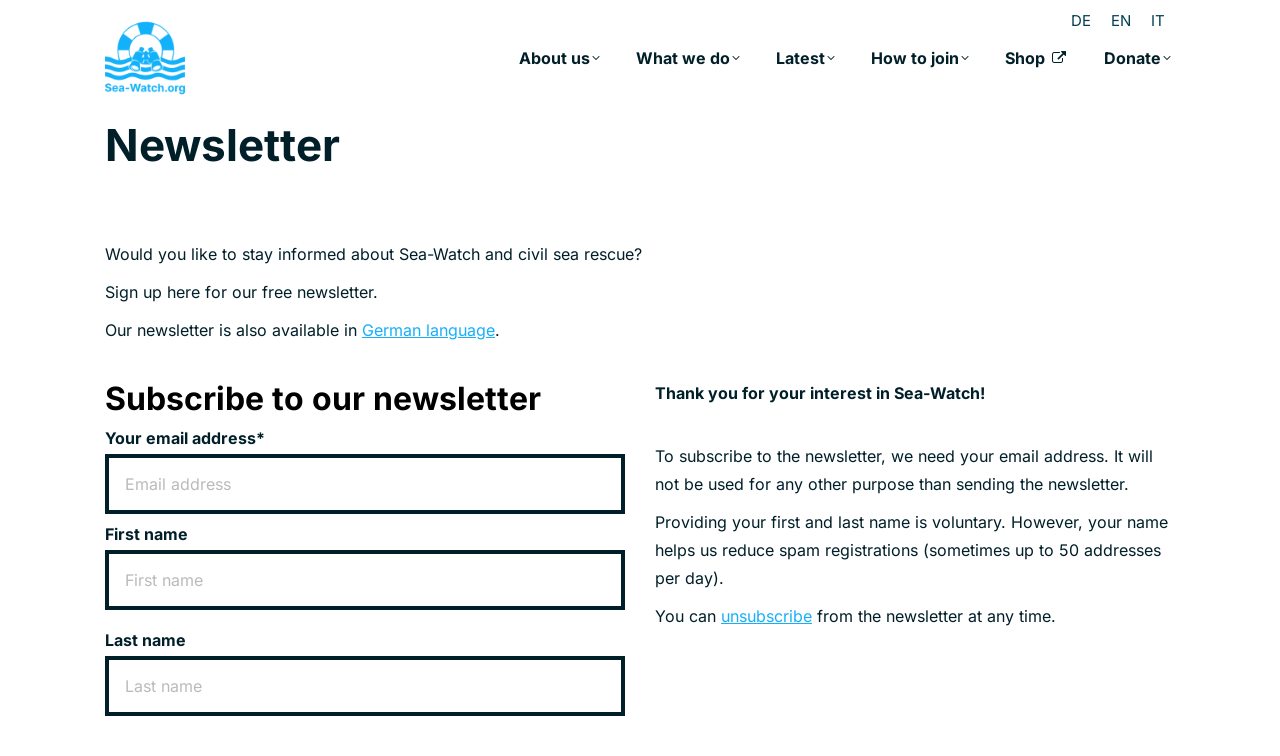

--- FILE ---
content_type: text/html; charset=UTF-8
request_url: https://sea-watch.org/en/newsletter/
body_size: 29525
content:
<!DOCTYPE html> 
<html lang="en-US" class="no-js"> 
<head>
<meta charset="UTF-8" />
<script data-cfasync="false">if(navigator.userAgent.match(/MSIE|Internet Explorer/i)||navigator.userAgent.match(/Trident\/7\..*?rv:11/i)){var href=document.location.href;if(!href.match(/[?&]iebrowser/)){if(href.indexOf("?")==-1){if(href.indexOf("#")==-1){document.location.href=href+"?iebrowser=1"}else{document.location.href=href.replace("#","?iebrowser=1#")}}else{if(href.indexOf("#")==-1){document.location.href=href+"&iebrowser=1"}else{document.location.href=href.replace("#","&iebrowser=1#")}}}}</script>
<script data-cfasync="false">class FVMLoader{constructor(e){this.triggerEvents=e,this.eventOptions={passive:!0},this.userEventListener=this.triggerListener.bind(this),this.delayedScripts={normal:[],async:[],defer:[]},this.allJQueries=[]}_addUserInteractionListener(e){this.triggerEvents.forEach(t=>window.addEventListener(t,e.userEventListener,e.eventOptions))}_removeUserInteractionListener(e){this.triggerEvents.forEach(t=>window.removeEventListener(t,e.userEventListener,e.eventOptions))}triggerListener(){this._removeUserInteractionListener(this),"loading"===document.readyState?document.addEventListener("DOMContentLoaded",this._loadEverythingNow.bind(this)):this._loadEverythingNow()}async _loadEverythingNow(){this._runAllDelayedCSS(),this._delayEventListeners(),this._delayJQueryReady(this),this._handleDocumentWrite(),this._registerAllDelayedScripts(),await this._loadScriptsFromList(this.delayedScripts.normal),await this._loadScriptsFromList(this.delayedScripts.defer),await this._loadScriptsFromList(this.delayedScripts.async),await this._triggerDOMContentLoaded(),await this._triggerWindowLoad(),window.dispatchEvent(new Event("wpr-allScriptsLoaded"))}_registerAllDelayedScripts(){document.querySelectorAll("script[type=fvmdelay]").forEach(e=>{e.hasAttribute("src")?e.hasAttribute("async")&&!1!==e.async?this.delayedScripts.async.push(e):e.hasAttribute("defer")&&!1!==e.defer||"module"===e.getAttribute("data-type")?this.delayedScripts.defer.push(e):this.delayedScripts.normal.push(e):this.delayedScripts.normal.push(e)})}_runAllDelayedCSS(){document.querySelectorAll("link[rel=fvmdelay]").forEach(e=>{e.setAttribute("rel","stylesheet")})}async _transformScript(e){return await this._requestAnimFrame(),new Promise(t=>{const n=document.createElement("script");let r;[...e.attributes].forEach(e=>{let t=e.nodeName;"type"!==t&&("data-type"===t&&(t="type",r=e.nodeValue),n.setAttribute(t,e.nodeValue))}),e.hasAttribute("src")?(n.addEventListener("load",t),n.addEventListener("error",t)):(n.text=e.text,t()),e.parentNode.replaceChild(n,e)})}async _loadScriptsFromList(e){const t=e.shift();return t?(await this._transformScript(t),this._loadScriptsFromList(e)):Promise.resolve()}_delayEventListeners(){let e={};function t(t,n){!function(t){function n(n){return e[t].eventsToRewrite.indexOf(n)>=0?"wpr-"+n:n}e[t]||(e[t]={originalFunctions:{add:t.addEventListener,remove:t.removeEventListener},eventsToRewrite:[]},t.addEventListener=function(){arguments[0]=n(arguments[0]),e[t].originalFunctions.add.apply(t,arguments)},t.removeEventListener=function(){arguments[0]=n(arguments[0]),e[t].originalFunctions.remove.apply(t,arguments)})}(t),e[t].eventsToRewrite.push(n)}function n(e,t){let n=e[t];Object.defineProperty(e,t,{get:()=>n||function(){},set(r){e["wpr"+t]=n=r}})}t(document,"DOMContentLoaded"),t(window,"DOMContentLoaded"),t(window,"load"),t(window,"pageshow"),t(document,"readystatechange"),n(document,"onreadystatechange"),n(window,"onload"),n(window,"onpageshow")}_delayJQueryReady(e){let t=window.jQuery;Object.defineProperty(window,"jQuery",{get:()=>t,set(n){if(n&&n.fn&&!e.allJQueries.includes(n)){n.fn.ready=n.fn.init.prototype.ready=function(t){e.domReadyFired?t.bind(document)(n):document.addEventListener("DOMContentLoaded2",()=>t.bind(document)(n))};const t=n.fn.on;n.fn.on=n.fn.init.prototype.on=function(){if(this[0]===window){function e(e){return e.split(" ").map(e=>"load"===e||0===e.indexOf("load.")?"wpr-jquery-load":e).join(" ")}"string"==typeof arguments[0]||arguments[0]instanceof String?arguments[0]=e(arguments[0]):"object"==typeof arguments[0]&&Object.keys(arguments[0]).forEach(t=>{delete Object.assign(arguments[0],{[e(t)]:arguments[0][t]})[t]})}return t.apply(this,arguments),this},e.allJQueries.push(n)}t=n}})}async _triggerDOMContentLoaded(){this.domReadyFired=!0,await this._requestAnimFrame(),document.dispatchEvent(new Event("DOMContentLoaded2")),await this._requestAnimFrame(),window.dispatchEvent(new Event("DOMContentLoaded2")),await this._requestAnimFrame(),document.dispatchEvent(new Event("wpr-readystatechange")),await this._requestAnimFrame(),document.wpronreadystatechange&&document.wpronreadystatechange()}async _triggerWindowLoad(){await this._requestAnimFrame(),window.dispatchEvent(new Event("wpr-load")),await this._requestAnimFrame(),window.wpronload&&window.wpronload(),await this._requestAnimFrame(),this.allJQueries.forEach(e=>e(window).trigger("wpr-jquery-load")),window.dispatchEvent(new Event("wpr-pageshow")),await this._requestAnimFrame(),window.wpronpageshow&&window.wpronpageshow()}_handleDocumentWrite(){const e=new Map;document.write=document.writeln=function(t){const n=document.currentScript,r=document.createRange(),i=n.parentElement;let a=e.get(n);void 0===a&&(a=n.nextSibling,e.set(n,a));const s=document.createDocumentFragment();r.setStart(s,0),s.appendChild(r.createContextualFragment(t)),i.insertBefore(s,a)}}async _requestAnimFrame(){return new Promise(e=>requestAnimationFrame(e))}static run(){const e=new FVMLoader(["keydown","mousemove","touchmove","touchstart","touchend","wheel"]);e._addUserInteractionListener(e)}}FVMLoader.run();</script>
<meta name="viewport" content="width=device-width, initial-scale=1, maximum-scale=1, user-scalable=0"/>
<meta name="theme-color" content="#17affa"/>
<meta name='robots' content='index, follow, max-image-preview:large, max-snippet:-1, max-video-preview:-1' /><title>Newsletter &#8226; Sea-Watch e.V.</title>
<link rel="canonical" href="https://sea-watch.org/en/newsletter/" />
<meta property="og:locale" content="en_US" />
<meta property="og:type" content="article" />
<meta property="og:title" content="Newsletter &#8226; Sea-Watch e.V." />
<meta property="og:url" content="https://sea-watch.org/en/newsletter/" />
<meta property="og:site_name" content="Sea-Watch e.V." />
<meta property="article:publisher" content="https://www.facebook.com/seawatchprojekt" />
<meta property="article:modified_time" content="2025-10-31T09:55:24+00:00" />
<meta name="twitter:card" content="summary_large_image" />
<meta name="twitter:site" content="@seawatchcrew" />
<meta name="twitter:label1" content="Est. reading time" />
<meta name="twitter:data1" content="1 minute" />
<script type="application/ld+json" class="yoast-schema-graph">{"@context":"https://schema.org","@graph":[{"@type":"WebPage","@id":"https://sea-watch.org/en/newsletter/","url":"https://sea-watch.org/en/newsletter/","name":"Newsletter &#8226; Sea-Watch e.V.","isPartOf":{"@id":"https://sea-watch.org/en/#website"},"datePublished":"2016-05-31T08:27:58+00:00","dateModified":"2025-10-31T09:55:24+00:00","breadcrumb":{"@id":"https://sea-watch.org/en/newsletter/#breadcrumb"},"inLanguage":"en-US","potentialAction":[{"@type":"ReadAction","target":["https://sea-watch.org/en/newsletter/"]}]},{"@type":"BreadcrumbList","@id":"https://sea-watch.org/en/newsletter/#breadcrumb","itemListElement":[{"@type":"ListItem","position":1,"name":"Startseite","item":"https://sea-watch.org/en/"},{"@type":"ListItem","position":2,"name":"Newsletter"}]},{"@type":"WebSite","@id":"https://sea-watch.org/en/#website","url":"https://sea-watch.org/en/","name":"Sea-Watch e.V.","description":"Zivile Seenotrettung von Flüchtenden an Europas Grenzen","publisher":{"@id":"https://sea-watch.org/en/#organization"},"potentialAction":[{"@type":"SearchAction","target":{"@type":"EntryPoint","urlTemplate":"https://sea-watch.org/en/?s={search_term_string}"},"query-input":{"@type":"PropertyValueSpecification","valueRequired":true,"valueName":"search_term_string"}}],"inLanguage":"en-US"},{"@type":"Organization","@id":"https://sea-watch.org/en/#organization","name":"Sea-Watch e.V.","url":"https://sea-watch.org/en/","logo":{"@type":"ImageObject","inLanguage":"en-US","@id":"https://sea-watch.org/en/#/schema/logo/image/","url":"https://sea-watch.org/wp-content/uploads/2017/05/sea-watch_logo_1024.png","contentUrl":"https://sea-watch.org/wp-content/uploads/2017/05/sea-watch_logo_1024.png","width":1024,"height":1024,"caption":"Sea-Watch e.V."},"image":{"@id":"https://sea-watch.org/en/#/schema/logo/image/"},"sameAs":["https://www.facebook.com/seawatchprojekt","https://x.com/seawatchcrew","https://www.youtube.com/seawatchinternational"]}]}</script>
<link rel="alternate" type="application/rss+xml" title="Sea-Watch e.V. &raquo; Feed" href="https://sea-watch.org/en/feed/" />
<link rel="alternate" type="application/rss+xml" title="Sea-Watch e.V. &raquo; Comments Feed" href="https://sea-watch.org/en/comments/feed/" />
<link rel="preload" fetchpriority="low" id="fvmfonts-css" href="https://sea-watch.org/wp-content/cache/fvm/min/1767700556-cssbbd2e949ccec2532537313a6eb88eb6e8d72f9ab7d1e26ee030539836e5a2.css" as="style" media="all" onload="this.rel='stylesheet';this.onload=null"> 
<link rel="profile" href="https://gmpg.org/xfn/11" /> 
<script id="omgf-pro-remove-async-google-fonts" src="[data-uri]"></script>
<style id='wp-img-auto-sizes-contain-inline-css' media="all">img:is([sizes=auto i],[sizes^="auto," i]){contain-intrinsic-size:3000px 1500px}</style> 
<link rel='stylesheet' id='wp-block-library-css' href='https://sea-watch.org/wp-content/cache/fvm/min/1767700556-css948bb49209ee9aa974d26c67256042943deca302e7c4c4fbaea9bd4b0e5ef.css' media='all' /> 
<style id='wp-block-heading-inline-css' media="all">h1:where(.wp-block-heading).has-background,h2:where(.wp-block-heading).has-background,h3:where(.wp-block-heading).has-background,h4:where(.wp-block-heading).has-background,h5:where(.wp-block-heading).has-background,h6:where(.wp-block-heading).has-background{padding:1.25em 2.375em}h1.has-text-align-left[style*=writing-mode]:where([style*=vertical-lr]),h1.has-text-align-right[style*=writing-mode]:where([style*=vertical-rl]),h2.has-text-align-left[style*=writing-mode]:where([style*=vertical-lr]),h2.has-text-align-right[style*=writing-mode]:where([style*=vertical-rl]),h3.has-text-align-left[style*=writing-mode]:where([style*=vertical-lr]),h3.has-text-align-right[style*=writing-mode]:where([style*=vertical-rl]),h4.has-text-align-left[style*=writing-mode]:where([style*=vertical-lr]),h4.has-text-align-right[style*=writing-mode]:where([style*=vertical-rl]),h5.has-text-align-left[style*=writing-mode]:where([style*=vertical-lr]),h5.has-text-align-right[style*=writing-mode]:where([style*=vertical-rl]),h6.has-text-align-left[style*=writing-mode]:where([style*=vertical-lr]),h6.has-text-align-right[style*=writing-mode]:where([style*=vertical-rl]){rotate:180deg}</style> 
<style id='wp-block-image-inline-css' media="all">.wp-block-image>a,.wp-block-image>figure>a{display:inline-block}.wp-block-image img{box-sizing:border-box;height:auto;max-width:100%;vertical-align:bottom}@media not (prefers-reduced-motion){.wp-block-image img.hide{visibility:hidden}.wp-block-image img.show{animation:show-content-image .4s}}.wp-block-image[style*=border-radius] img,.wp-block-image[style*=border-radius]>a{border-radius:inherit}.wp-block-image.has-custom-border img{box-sizing:border-box}.wp-block-image.aligncenter{text-align:center}.wp-block-image.alignfull>a,.wp-block-image.alignwide>a{width:100%}.wp-block-image.alignfull img,.wp-block-image.alignwide img{height:auto;width:100%}.wp-block-image .aligncenter,.wp-block-image .alignleft,.wp-block-image .alignright,.wp-block-image.aligncenter,.wp-block-image.alignleft,.wp-block-image.alignright{display:table}.wp-block-image .aligncenter>figcaption,.wp-block-image .alignleft>figcaption,.wp-block-image .alignright>figcaption,.wp-block-image.aligncenter>figcaption,.wp-block-image.alignleft>figcaption,.wp-block-image.alignright>figcaption{caption-side:bottom;display:table-caption}.wp-block-image .alignleft{float:left;margin:.5em 1em .5em 0}.wp-block-image .alignright{float:right;margin:.5em 0 .5em 1em}.wp-block-image .aligncenter{margin-left:auto;margin-right:auto}.wp-block-image :where(figcaption){margin-bottom:1em;margin-top:.5em}.wp-block-image.is-style-circle-mask img{border-radius:9999px}@supports ((-webkit-mask-image:none) or (mask-image:none)) or (-webkit-mask-image:none){.wp-block-image.is-style-circle-mask img{border-radius:0;-webkit-mask-image:url('data:image/svg+xml;utf8,<svg viewBox="0 0 100 100" xmlns="http://www.w3.org/2000/svg"><circle cx="50" cy="50" r="50"/></svg>');mask-image:url('data:image/svg+xml;utf8,<svg viewBox="0 0 100 100" xmlns="http://www.w3.org/2000/svg"><circle cx="50" cy="50" r="50"/></svg>');mask-mode:alpha;-webkit-mask-position:center;mask-position:center;-webkit-mask-repeat:no-repeat;mask-repeat:no-repeat;-webkit-mask-size:contain;mask-size:contain}}:root :where(.wp-block-image.is-style-rounded img,.wp-block-image .is-style-rounded img){border-radius:9999px}.wp-block-image figure{margin:0}.wp-lightbox-container{display:flex;flex-direction:column;position:relative}.wp-lightbox-container img{cursor:zoom-in}.wp-lightbox-container img:hover+button{opacity:1}.wp-lightbox-container button{align-items:center;backdrop-filter:blur(16px) saturate(180%);background-color:#5a5a5a40;border:none;border-radius:4px;cursor:zoom-in;display:flex;height:20px;justify-content:center;opacity:0;padding:0;position:absolute;right:16px;text-align:center;top:16px;width:20px;z-index:100}@media not (prefers-reduced-motion){.wp-lightbox-container button{transition:opacity .2s ease}}.wp-lightbox-container button:focus-visible{outline:3px auto #5a5a5a40;outline:3px auto -webkit-focus-ring-color;outline-offset:3px}.wp-lightbox-container button:hover{cursor:pointer;opacity:1}.wp-lightbox-container button:focus{opacity:1}.wp-lightbox-container button:focus,.wp-lightbox-container button:hover,.wp-lightbox-container button:not(:hover):not(:active):not(.has-background){background-color:#5a5a5a40;border:none}.wp-lightbox-overlay{box-sizing:border-box;cursor:zoom-out;height:100vh;left:0;overflow:hidden;position:fixed;top:0;visibility:hidden;width:100%;z-index:100000}.wp-lightbox-overlay .close-button{align-items:center;cursor:pointer;display:flex;justify-content:center;min-height:40px;min-width:40px;padding:0;position:absolute;right:calc(env(safe-area-inset-right) + 16px);top:calc(env(safe-area-inset-top) + 16px);z-index:5000000}.wp-lightbox-overlay .close-button:focus,.wp-lightbox-overlay .close-button:hover,.wp-lightbox-overlay .close-button:not(:hover):not(:active):not(.has-background){background:none;border:none}.wp-lightbox-overlay .lightbox-image-container{height:var(--wp--lightbox-container-height);left:50%;overflow:hidden;position:absolute;top:50%;transform:translate(-50%,-50%);transform-origin:top left;width:var(--wp--lightbox-container-width);z-index:9999999999}.wp-lightbox-overlay .wp-block-image{align-items:center;box-sizing:border-box;display:flex;height:100%;justify-content:center;margin:0;position:relative;transform-origin:0 0;width:100%;z-index:3000000}.wp-lightbox-overlay .wp-block-image img{height:var(--wp--lightbox-image-height);min-height:var(--wp--lightbox-image-height);min-width:var(--wp--lightbox-image-width);width:var(--wp--lightbox-image-width)}.wp-lightbox-overlay .wp-block-image figcaption{display:none}.wp-lightbox-overlay button{background:none;border:none}.wp-lightbox-overlay .scrim{background-color:#fff;height:100%;opacity:.9;position:absolute;width:100%;z-index:2000000}.wp-lightbox-overlay.active{visibility:visible}@media not (prefers-reduced-motion){.wp-lightbox-overlay.active{animation:turn-on-visibility .25s both}.wp-lightbox-overlay.active img{animation:turn-on-visibility .35s both}.wp-lightbox-overlay.show-closing-animation:not(.active){animation:turn-off-visibility .35s both}.wp-lightbox-overlay.show-closing-animation:not(.active) img{animation:turn-off-visibility .25s both}.wp-lightbox-overlay.zoom.active{animation:none;opacity:1;visibility:visible}.wp-lightbox-overlay.zoom.active .lightbox-image-container{animation:lightbox-zoom-in .4s}.wp-lightbox-overlay.zoom.active .lightbox-image-container img{animation:none}.wp-lightbox-overlay.zoom.active .scrim{animation:turn-on-visibility .4s forwards}.wp-lightbox-overlay.zoom.show-closing-animation:not(.active){animation:none}.wp-lightbox-overlay.zoom.show-closing-animation:not(.active) .lightbox-image-container{animation:lightbox-zoom-out .4s}.wp-lightbox-overlay.zoom.show-closing-animation:not(.active) .lightbox-image-container img{animation:none}.wp-lightbox-overlay.zoom.show-closing-animation:not(.active) .scrim{animation:turn-off-visibility .4s forwards}}@keyframes show-content-image{0%{visibility:hidden}99%{visibility:hidden}to{visibility:visible}}@keyframes turn-on-visibility{0%{opacity:0}to{opacity:1}}@keyframes turn-off-visibility{0%{opacity:1;visibility:visible}99%{opacity:0;visibility:visible}to{opacity:0;visibility:hidden}}@keyframes lightbox-zoom-in{0%{transform:translate(calc((-100vw + var(--wp--lightbox-scrollbar-width))/2 + var(--wp--lightbox-initial-left-position)),calc(-50vh + var(--wp--lightbox-initial-top-position))) scale(var(--wp--lightbox-scale))}to{transform:translate(-50%,-50%) scale(1)}}@keyframes lightbox-zoom-out{0%{transform:translate(-50%,-50%) scale(1);visibility:visible}99%{visibility:visible}to{transform:translate(calc((-100vw + var(--wp--lightbox-scrollbar-width))/2 + var(--wp--lightbox-initial-left-position)),calc(-50vh + var(--wp--lightbox-initial-top-position))) scale(var(--wp--lightbox-scale));visibility:hidden}}</style> 
<style id='wp-block-image-theme-inline-css' media="all">:root :where(.wp-block-image figcaption){color:#555;font-size:13px;text-align:center}.is-dark-theme :root :where(.wp-block-image figcaption){color:#ffffffa6}.wp-block-image{margin:0 0 1em}</style> 
<style id='wp-block-columns-inline-css' media="all">.wp-block-columns{box-sizing:border-box;display:flex;flex-wrap:wrap!important}@media (min-width:782px){.wp-block-columns{flex-wrap:nowrap!important}}.wp-block-columns{align-items:normal!important}.wp-block-columns.are-vertically-aligned-top{align-items:flex-start}.wp-block-columns.are-vertically-aligned-center{align-items:center}.wp-block-columns.are-vertically-aligned-bottom{align-items:flex-end}@media (max-width:781px){.wp-block-columns:not(.is-not-stacked-on-mobile)>.wp-block-column{flex-basis:100%!important}}@media (min-width:782px){.wp-block-columns:not(.is-not-stacked-on-mobile)>.wp-block-column{flex-basis:0%;flex-grow:1}.wp-block-columns:not(.is-not-stacked-on-mobile)>.wp-block-column[style*=flex-basis]{flex-grow:0}}.wp-block-columns.is-not-stacked-on-mobile{flex-wrap:nowrap!important}.wp-block-columns.is-not-stacked-on-mobile>.wp-block-column{flex-basis:0%;flex-grow:1}.wp-block-columns.is-not-stacked-on-mobile>.wp-block-column[style*=flex-basis]{flex-grow:0}:where(.wp-block-columns){margin-bottom:1.75em}:where(.wp-block-columns.has-background){padding:1.25em 2.375em}.wp-block-column{flex-grow:1;min-width:0;overflow-wrap:break-word;word-break:break-word}.wp-block-column.is-vertically-aligned-top{align-self:flex-start}.wp-block-column.is-vertically-aligned-center{align-self:center}.wp-block-column.is-vertically-aligned-bottom{align-self:flex-end}.wp-block-column.is-vertically-aligned-stretch{align-self:stretch}.wp-block-column.is-vertically-aligned-bottom,.wp-block-column.is-vertically-aligned-center,.wp-block-column.is-vertically-aligned-top{width:100%}</style> 
<style id='wp-block-group-inline-css' media="all">.wp-block-group{box-sizing:border-box}:where(.wp-block-group.wp-block-group-is-layout-constrained){position:relative}</style> 
<style id='wp-block-group-theme-inline-css' media="all">:where(.wp-block-group.has-background){padding:1.25em 2.375em}</style> 
<style id='wp-block-paragraph-inline-css' media="all">.is-small-text{font-size:.875em}.is-regular-text{font-size:1em}.is-large-text{font-size:2.25em}.is-larger-text{font-size:3em}.has-drop-cap:not(:focus):first-letter{float:left;font-size:8.4em;font-style:normal;font-weight:100;line-height:.68;margin:.05em .1em 0 0;text-transform:uppercase}body.rtl .has-drop-cap:not(:focus):first-letter{float:none;margin-left:.1em}p.has-drop-cap.has-background{overflow:hidden}:root :where(p.has-background){padding:1.25em 2.375em}:where(p.has-text-color:not(.has-link-color)) a{color:inherit}p.has-text-align-left[style*="writing-mode:vertical-lr"],p.has-text-align-right[style*="writing-mode:vertical-rl"]{rotate:180deg}</style> 
<style id='wp-block-social-links-inline-css' media="all">.wp-block-social-links{background:none;box-sizing:border-box;margin-left:0;padding-left:0;padding-right:0;text-indent:0}.wp-block-social-links .wp-social-link a,.wp-block-social-links .wp-social-link a:hover{border-bottom:0;box-shadow:none;text-decoration:none}.wp-block-social-links .wp-social-link svg{height:1em;width:1em}.wp-block-social-links .wp-social-link span:not(.screen-reader-text){font-size:.65em;margin-left:.5em;margin-right:.5em}.wp-block-social-links.has-small-icon-size{font-size:16px}.wp-block-social-links,.wp-block-social-links.has-normal-icon-size{font-size:24px}.wp-block-social-links.has-large-icon-size{font-size:36px}.wp-block-social-links.has-huge-icon-size{font-size:48px}.wp-block-social-links.aligncenter{display:flex;justify-content:center}.wp-block-social-links.alignright{justify-content:flex-end}.wp-block-social-link{border-radius:9999px;display:block}@media not (prefers-reduced-motion){.wp-block-social-link{transition:transform .1s ease}}.wp-block-social-link{height:auto}.wp-block-social-link a{align-items:center;display:flex;line-height:0}.wp-block-social-link:hover{transform:scale(1.1)}.wp-block-social-links .wp-block-social-link.wp-social-link{display:inline-block;margin:0;padding:0}.wp-block-social-links .wp-block-social-link.wp-social-link .wp-block-social-link-anchor,.wp-block-social-links .wp-block-social-link.wp-social-link .wp-block-social-link-anchor svg,.wp-block-social-links .wp-block-social-link.wp-social-link .wp-block-social-link-anchor:active,.wp-block-social-links .wp-block-social-link.wp-social-link .wp-block-social-link-anchor:hover,.wp-block-social-links .wp-block-social-link.wp-social-link .wp-block-social-link-anchor:visited{color:currentColor;fill:currentColor}:where(.wp-block-social-links:not(.is-style-logos-only)) .wp-social-link{background-color:#f0f0f0;color:#444}:where(.wp-block-social-links:not(.is-style-logos-only)) .wp-social-link-amazon{background-color:#f90;color:#fff}:where(.wp-block-social-links:not(.is-style-logos-only)) .wp-social-link-bandcamp{background-color:#1ea0c3;color:#fff}:where(.wp-block-social-links:not(.is-style-logos-only)) .wp-social-link-behance{background-color:#0757fe;color:#fff}:where(.wp-block-social-links:not(.is-style-logos-only)) .wp-social-link-bluesky{background-color:#0a7aff;color:#fff}:where(.wp-block-social-links:not(.is-style-logos-only)) .wp-social-link-codepen{background-color:#1e1f26;color:#fff}:where(.wp-block-social-links:not(.is-style-logos-only)) .wp-social-link-deviantart{background-color:#02e49b;color:#fff}:where(.wp-block-social-links:not(.is-style-logos-only)) .wp-social-link-discord{background-color:#5865f2;color:#fff}:where(.wp-block-social-links:not(.is-style-logos-only)) .wp-social-link-dribbble{background-color:#e94c89;color:#fff}:where(.wp-block-social-links:not(.is-style-logos-only)) .wp-social-link-dropbox{background-color:#4280ff;color:#fff}:where(.wp-block-social-links:not(.is-style-logos-only)) .wp-social-link-etsy{background-color:#f45800;color:#fff}:where(.wp-block-social-links:not(.is-style-logos-only)) .wp-social-link-facebook{background-color:#0866ff;color:#fff}:where(.wp-block-social-links:not(.is-style-logos-only)) .wp-social-link-fivehundredpx{background-color:#000;color:#fff}:where(.wp-block-social-links:not(.is-style-logos-only)) .wp-social-link-flickr{background-color:#0461dd;color:#fff}:where(.wp-block-social-links:not(.is-style-logos-only)) .wp-social-link-foursquare{background-color:#e65678;color:#fff}:where(.wp-block-social-links:not(.is-style-logos-only)) .wp-social-link-github{background-color:#24292d;color:#fff}:where(.wp-block-social-links:not(.is-style-logos-only)) .wp-social-link-goodreads{background-color:#eceadd;color:#382110}:where(.wp-block-social-links:not(.is-style-logos-only)) .wp-social-link-google{background-color:#ea4434;color:#fff}:where(.wp-block-social-links:not(.is-style-logos-only)) .wp-social-link-gravatar{background-color:#1d4fc4;color:#fff}:where(.wp-block-social-links:not(.is-style-logos-only)) .wp-social-link-instagram{background-color:#f00075;color:#fff}:where(.wp-block-social-links:not(.is-style-logos-only)) .wp-social-link-lastfm{background-color:#e21b24;color:#fff}:where(.wp-block-social-links:not(.is-style-logos-only)) .wp-social-link-linkedin{background-color:#0d66c2;color:#fff}:where(.wp-block-social-links:not(.is-style-logos-only)) .wp-social-link-mastodon{background-color:#3288d4;color:#fff}:where(.wp-block-social-links:not(.is-style-logos-only)) .wp-social-link-medium{background-color:#000;color:#fff}:where(.wp-block-social-links:not(.is-style-logos-only)) .wp-social-link-meetup{background-color:#f6405f;color:#fff}:where(.wp-block-social-links:not(.is-style-logos-only)) .wp-social-link-patreon{background-color:#000;color:#fff}:where(.wp-block-social-links:not(.is-style-logos-only)) .wp-social-link-pinterest{background-color:#e60122;color:#fff}:where(.wp-block-social-links:not(.is-style-logos-only)) .wp-social-link-pocket{background-color:#ef4155;color:#fff}:where(.wp-block-social-links:not(.is-style-logos-only)) .wp-social-link-reddit{background-color:#ff4500;color:#fff}:where(.wp-block-social-links:not(.is-style-logos-only)) .wp-social-link-skype{background-color:#0478d7;color:#fff}:where(.wp-block-social-links:not(.is-style-logos-only)) .wp-social-link-snapchat{background-color:#fefc00;color:#fff;stroke:#000}:where(.wp-block-social-links:not(.is-style-logos-only)) .wp-social-link-soundcloud{background-color:#ff5600;color:#fff}:where(.wp-block-social-links:not(.is-style-logos-only)) .wp-social-link-spotify{background-color:#1bd760;color:#fff}:where(.wp-block-social-links:not(.is-style-logos-only)) .wp-social-link-telegram{background-color:#2aabee;color:#fff}:where(.wp-block-social-links:not(.is-style-logos-only)) .wp-social-link-threads{background-color:#000;color:#fff}:where(.wp-block-social-links:not(.is-style-logos-only)) .wp-social-link-tiktok{background-color:#000;color:#fff}:where(.wp-block-social-links:not(.is-style-logos-only)) .wp-social-link-tumblr{background-color:#011835;color:#fff}:where(.wp-block-social-links:not(.is-style-logos-only)) .wp-social-link-twitch{background-color:#6440a4;color:#fff}:where(.wp-block-social-links:not(.is-style-logos-only)) .wp-social-link-twitter{background-color:#1da1f2;color:#fff}:where(.wp-block-social-links:not(.is-style-logos-only)) .wp-social-link-vimeo{background-color:#1eb7ea;color:#fff}:where(.wp-block-social-links:not(.is-style-logos-only)) .wp-social-link-vk{background-color:#4680c2;color:#fff}:where(.wp-block-social-links:not(.is-style-logos-only)) .wp-social-link-wordpress{background-color:#3499cd;color:#fff}:where(.wp-block-social-links:not(.is-style-logos-only)) .wp-social-link-whatsapp{background-color:#25d366;color:#fff}:where(.wp-block-social-links:not(.is-style-logos-only)) .wp-social-link-x{background-color:#000;color:#fff}:where(.wp-block-social-links:not(.is-style-logos-only)) .wp-social-link-yelp{background-color:#d32422;color:#fff}:where(.wp-block-social-links:not(.is-style-logos-only)) .wp-social-link-youtube{background-color:red;color:#fff}:where(.wp-block-social-links.is-style-logos-only) .wp-social-link{background:none}:where(.wp-block-social-links.is-style-logos-only) .wp-social-link svg{height:1.25em;width:1.25em}:where(.wp-block-social-links.is-style-logos-only) .wp-social-link-amazon{color:#f90}:where(.wp-block-social-links.is-style-logos-only) .wp-social-link-bandcamp{color:#1ea0c3}:where(.wp-block-social-links.is-style-logos-only) .wp-social-link-behance{color:#0757fe}:where(.wp-block-social-links.is-style-logos-only) .wp-social-link-bluesky{color:#0a7aff}:where(.wp-block-social-links.is-style-logos-only) .wp-social-link-codepen{color:#1e1f26}:where(.wp-block-social-links.is-style-logos-only) .wp-social-link-deviantart{color:#02e49b}:where(.wp-block-social-links.is-style-logos-only) .wp-social-link-discord{color:#5865f2}:where(.wp-block-social-links.is-style-logos-only) .wp-social-link-dribbble{color:#e94c89}:where(.wp-block-social-links.is-style-logos-only) .wp-social-link-dropbox{color:#4280ff}:where(.wp-block-social-links.is-style-logos-only) .wp-social-link-etsy{color:#f45800}:where(.wp-block-social-links.is-style-logos-only) .wp-social-link-facebook{color:#0866ff}:where(.wp-block-social-links.is-style-logos-only) .wp-social-link-fivehundredpx{color:#000}:where(.wp-block-social-links.is-style-logos-only) .wp-social-link-flickr{color:#0461dd}:where(.wp-block-social-links.is-style-logos-only) .wp-social-link-foursquare{color:#e65678}:where(.wp-block-social-links.is-style-logos-only) .wp-social-link-github{color:#24292d}:where(.wp-block-social-links.is-style-logos-only) .wp-social-link-goodreads{color:#382110}:where(.wp-block-social-links.is-style-logos-only) .wp-social-link-google{color:#ea4434}:where(.wp-block-social-links.is-style-logos-only) .wp-social-link-gravatar{color:#1d4fc4}:where(.wp-block-social-links.is-style-logos-only) .wp-social-link-instagram{color:#f00075}:where(.wp-block-social-links.is-style-logos-only) .wp-social-link-lastfm{color:#e21b24}:where(.wp-block-social-links.is-style-logos-only) .wp-social-link-linkedin{color:#0d66c2}:where(.wp-block-social-links.is-style-logos-only) .wp-social-link-mastodon{color:#3288d4}:where(.wp-block-social-links.is-style-logos-only) .wp-social-link-medium{color:#000}:where(.wp-block-social-links.is-style-logos-only) .wp-social-link-meetup{color:#f6405f}:where(.wp-block-social-links.is-style-logos-only) .wp-social-link-patreon{color:#000}:where(.wp-block-social-links.is-style-logos-only) .wp-social-link-pinterest{color:#e60122}:where(.wp-block-social-links.is-style-logos-only) .wp-social-link-pocket{color:#ef4155}:where(.wp-block-social-links.is-style-logos-only) .wp-social-link-reddit{color:#ff4500}:where(.wp-block-social-links.is-style-logos-only) .wp-social-link-skype{color:#0478d7}:where(.wp-block-social-links.is-style-logos-only) .wp-social-link-snapchat{color:#fff;stroke:#000}:where(.wp-block-social-links.is-style-logos-only) .wp-social-link-soundcloud{color:#ff5600}:where(.wp-block-social-links.is-style-logos-only) .wp-social-link-spotify{color:#1bd760}:where(.wp-block-social-links.is-style-logos-only) .wp-social-link-telegram{color:#2aabee}:where(.wp-block-social-links.is-style-logos-only) .wp-social-link-threads{color:#000}:where(.wp-block-social-links.is-style-logos-only) .wp-social-link-tiktok{color:#000}:where(.wp-block-social-links.is-style-logos-only) .wp-social-link-tumblr{color:#011835}:where(.wp-block-social-links.is-style-logos-only) .wp-social-link-twitch{color:#6440a4}:where(.wp-block-social-links.is-style-logos-only) .wp-social-link-twitter{color:#1da1f2}:where(.wp-block-social-links.is-style-logos-only) .wp-social-link-vimeo{color:#1eb7ea}:where(.wp-block-social-links.is-style-logos-only) .wp-social-link-vk{color:#4680c2}:where(.wp-block-social-links.is-style-logos-only) .wp-social-link-whatsapp{color:#25d366}:where(.wp-block-social-links.is-style-logos-only) .wp-social-link-wordpress{color:#3499cd}:where(.wp-block-social-links.is-style-logos-only) .wp-social-link-x{color:#000}:where(.wp-block-social-links.is-style-logos-only) .wp-social-link-yelp{color:#d32422}:where(.wp-block-social-links.is-style-logos-only) .wp-social-link-youtube{color:red}.wp-block-social-links.is-style-pill-shape .wp-social-link{width:auto}:root :where(.wp-block-social-links .wp-social-link a){padding:.25em}:root :where(.wp-block-social-links.is-style-logos-only .wp-social-link a){padding:0}:root :where(.wp-block-social-links.is-style-pill-shape .wp-social-link a){padding-left:.6666666667em;padding-right:.6666666667em}.wp-block-social-links:not(.has-icon-color):not(.has-icon-background-color) .wp-social-link-snapchat .wp-block-social-link-label{color:#000}</style> 
<style id='global-styles-inline-css' media="all">:root{--wp--preset--aspect-ratio--square:1;--wp--preset--aspect-ratio--4-3:4/3;--wp--preset--aspect-ratio--3-4:3/4;--wp--preset--aspect-ratio--3-2:3/2;--wp--preset--aspect-ratio--2-3:2/3;--wp--preset--aspect-ratio--16-9:16/9;--wp--preset--aspect-ratio--9-16:9/16;--wp--preset--color--black:#000000;--wp--preset--color--cyan-bluish-gray:#abb8c3;--wp--preset--color--white:#FFF;--wp--preset--color--pale-pink:#f78da7;--wp--preset--color--vivid-red:#cf2e2e;--wp--preset--color--luminous-vivid-orange:#ff6900;--wp--preset--color--luminous-vivid-amber:#fcb900;--wp--preset--color--light-green-cyan:#7bdcb5;--wp--preset--color--vivid-green-cyan:#00d084;--wp--preset--color--pale-cyan-blue:#8ed1fc;--wp--preset--color--vivid-cyan-blue:#0693e3;--wp--preset--color--vivid-purple:#9b51e0;--wp--preset--color--accent:#17affa;--wp--preset--color--dark-gray:#111;--wp--preset--color--light-gray:#767676;--wp--preset--gradient--vivid-cyan-blue-to-vivid-purple:linear-gradient(135deg,rgb(6,147,227) 0%,rgb(155,81,224) 100%);--wp--preset--gradient--light-green-cyan-to-vivid-green-cyan:linear-gradient(135deg,rgb(122,220,180) 0%,rgb(0,208,130) 100%);--wp--preset--gradient--luminous-vivid-amber-to-luminous-vivid-orange:linear-gradient(135deg,rgb(252,185,0) 0%,rgb(255,105,0) 100%);--wp--preset--gradient--luminous-vivid-orange-to-vivid-red:linear-gradient(135deg,rgb(255,105,0) 0%,rgb(207,46,46) 100%);--wp--preset--gradient--very-light-gray-to-cyan-bluish-gray:linear-gradient(135deg,rgb(238,238,238) 0%,rgb(169,184,195) 100%);--wp--preset--gradient--cool-to-warm-spectrum:linear-gradient(135deg,rgb(74,234,220) 0%,rgb(151,120,209) 20%,rgb(207,42,186) 40%,rgb(238,44,130) 60%,rgb(251,105,98) 80%,rgb(254,248,76) 100%);--wp--preset--gradient--blush-light-purple:linear-gradient(135deg,rgb(255,206,236) 0%,rgb(152,150,240) 100%);--wp--preset--gradient--blush-bordeaux:linear-gradient(135deg,rgb(254,205,165) 0%,rgb(254,45,45) 50%,rgb(107,0,62) 100%);--wp--preset--gradient--luminous-dusk:linear-gradient(135deg,rgb(255,203,112) 0%,rgb(199,81,192) 50%,rgb(65,88,208) 100%);--wp--preset--gradient--pale-ocean:linear-gradient(135deg,rgb(255,245,203) 0%,rgb(182,227,212) 50%,rgb(51,167,181) 100%);--wp--preset--gradient--electric-grass:linear-gradient(135deg,rgb(202,248,128) 0%,rgb(113,206,126) 100%);--wp--preset--gradient--midnight:linear-gradient(135deg,rgb(2,3,129) 0%,rgb(40,116,252) 100%);--wp--preset--font-size--small:13px;--wp--preset--font-size--medium:20px;--wp--preset--font-size--large:36px;--wp--preset--font-size--x-large:42px;--wp--preset--spacing--20:0.44rem;--wp--preset--spacing--30:0.67rem;--wp--preset--spacing--40:1rem;--wp--preset--spacing--50:1.5rem;--wp--preset--spacing--60:2.25rem;--wp--preset--spacing--70:3.38rem;--wp--preset--spacing--80:5.06rem;--wp--preset--shadow--natural:6px 6px 9px rgba(0, 0, 0, 0.2);--wp--preset--shadow--deep:12px 12px 50px rgba(0, 0, 0, 0.4);--wp--preset--shadow--sharp:6px 6px 0px rgba(0, 0, 0, 0.2);--wp--preset--shadow--outlined:6px 6px 0px -3px rgb(255, 255, 255), 6px 6px rgb(0, 0, 0);--wp--preset--shadow--crisp:6px 6px 0px rgb(0, 0, 0)}:where(.is-layout-flex){gap:.5em}:where(.is-layout-grid){gap:.5em}body .is-layout-flex{display:flex}.is-layout-flex{flex-wrap:wrap;align-items:center}.is-layout-flex>:is(*,div){margin:0}body .is-layout-grid{display:grid}.is-layout-grid>:is(*,div){margin:0}:where(.wp-block-columns.is-layout-flex){gap:2em}:where(.wp-block-columns.is-layout-grid){gap:2em}:where(.wp-block-post-template.is-layout-flex){gap:1.25em}:where(.wp-block-post-template.is-layout-grid){gap:1.25em}.has-black-color{color:var(--wp--preset--color--black)!important}.has-cyan-bluish-gray-color{color:var(--wp--preset--color--cyan-bluish-gray)!important}.has-white-color{color:var(--wp--preset--color--white)!important}.has-pale-pink-color{color:var(--wp--preset--color--pale-pink)!important}.has-vivid-red-color{color:var(--wp--preset--color--vivid-red)!important}.has-luminous-vivid-orange-color{color:var(--wp--preset--color--luminous-vivid-orange)!important}.has-luminous-vivid-amber-color{color:var(--wp--preset--color--luminous-vivid-amber)!important}.has-light-green-cyan-color{color:var(--wp--preset--color--light-green-cyan)!important}.has-vivid-green-cyan-color{color:var(--wp--preset--color--vivid-green-cyan)!important}.has-pale-cyan-blue-color{color:var(--wp--preset--color--pale-cyan-blue)!important}.has-vivid-cyan-blue-color{color:var(--wp--preset--color--vivid-cyan-blue)!important}.has-vivid-purple-color{color:var(--wp--preset--color--vivid-purple)!important}.has-black-background-color{background-color:var(--wp--preset--color--black)!important}.has-cyan-bluish-gray-background-color{background-color:var(--wp--preset--color--cyan-bluish-gray)!important}.has-white-background-color{background-color:var(--wp--preset--color--white)!important}.has-pale-pink-background-color{background-color:var(--wp--preset--color--pale-pink)!important}.has-vivid-red-background-color{background-color:var(--wp--preset--color--vivid-red)!important}.has-luminous-vivid-orange-background-color{background-color:var(--wp--preset--color--luminous-vivid-orange)!important}.has-luminous-vivid-amber-background-color{background-color:var(--wp--preset--color--luminous-vivid-amber)!important}.has-light-green-cyan-background-color{background-color:var(--wp--preset--color--light-green-cyan)!important}.has-vivid-green-cyan-background-color{background-color:var(--wp--preset--color--vivid-green-cyan)!important}.has-pale-cyan-blue-background-color{background-color:var(--wp--preset--color--pale-cyan-blue)!important}.has-vivid-cyan-blue-background-color{background-color:var(--wp--preset--color--vivid-cyan-blue)!important}.has-vivid-purple-background-color{background-color:var(--wp--preset--color--vivid-purple)!important}.has-black-border-color{border-color:var(--wp--preset--color--black)!important}.has-cyan-bluish-gray-border-color{border-color:var(--wp--preset--color--cyan-bluish-gray)!important}.has-white-border-color{border-color:var(--wp--preset--color--white)!important}.has-pale-pink-border-color{border-color:var(--wp--preset--color--pale-pink)!important}.has-vivid-red-border-color{border-color:var(--wp--preset--color--vivid-red)!important}.has-luminous-vivid-orange-border-color{border-color:var(--wp--preset--color--luminous-vivid-orange)!important}.has-luminous-vivid-amber-border-color{border-color:var(--wp--preset--color--luminous-vivid-amber)!important}.has-light-green-cyan-border-color{border-color:var(--wp--preset--color--light-green-cyan)!important}.has-vivid-green-cyan-border-color{border-color:var(--wp--preset--color--vivid-green-cyan)!important}.has-pale-cyan-blue-border-color{border-color:var(--wp--preset--color--pale-cyan-blue)!important}.has-vivid-cyan-blue-border-color{border-color:var(--wp--preset--color--vivid-cyan-blue)!important}.has-vivid-purple-border-color{border-color:var(--wp--preset--color--vivid-purple)!important}.has-vivid-cyan-blue-to-vivid-purple-gradient-background{background:var(--wp--preset--gradient--vivid-cyan-blue-to-vivid-purple)!important}.has-light-green-cyan-to-vivid-green-cyan-gradient-background{background:var(--wp--preset--gradient--light-green-cyan-to-vivid-green-cyan)!important}.has-luminous-vivid-amber-to-luminous-vivid-orange-gradient-background{background:var(--wp--preset--gradient--luminous-vivid-amber-to-luminous-vivid-orange)!important}.has-luminous-vivid-orange-to-vivid-red-gradient-background{background:var(--wp--preset--gradient--luminous-vivid-orange-to-vivid-red)!important}.has-very-light-gray-to-cyan-bluish-gray-gradient-background{background:var(--wp--preset--gradient--very-light-gray-to-cyan-bluish-gray)!important}.has-cool-to-warm-spectrum-gradient-background{background:var(--wp--preset--gradient--cool-to-warm-spectrum)!important}.has-blush-light-purple-gradient-background{background:var(--wp--preset--gradient--blush-light-purple)!important}.has-blush-bordeaux-gradient-background{background:var(--wp--preset--gradient--blush-bordeaux)!important}.has-luminous-dusk-gradient-background{background:var(--wp--preset--gradient--luminous-dusk)!important}.has-pale-ocean-gradient-background{background:var(--wp--preset--gradient--pale-ocean)!important}.has-electric-grass-gradient-background{background:var(--wp--preset--gradient--electric-grass)!important}.has-midnight-gradient-background{background:var(--wp--preset--gradient--midnight)!important}.has-small-font-size{font-size:var(--wp--preset--font-size--small)!important}.has-medium-font-size{font-size:var(--wp--preset--font-size--medium)!important}.has-large-font-size{font-size:var(--wp--preset--font-size--large)!important}.has-x-large-font-size{font-size:var(--wp--preset--font-size--x-large)!important}:where(.wp-block-columns.is-layout-flex){gap:2em}:where(.wp-block-columns.is-layout-grid){gap:2em}</style> 
<style id='core-block-supports-inline-css' media="all">.wp-container-core-columns-is-layout-9d6595d7{flex-wrap:nowrap}</style> 
<style id='classic-theme-styles-inline-css' media="all">/*! This file is auto-generated */ .wp-block-button__link{color:#fff;background-color:#32373c;border-radius:9999px;box-shadow:none;text-decoration:none;padding:calc(.667em + 2px) calc(1.333em + 2px);font-size:1.125em}.wp-block-file__button{background:#32373c;color:#fff;text-decoration:none}</style> 
<link rel='stylesheet' id='cmplz-general-css' href='https://sea-watch.org/wp-content/cache/fvm/min/1767700556-csse0b316e714c8d66a4138dfa1c65af9a522b3339502d949516dd7af5dba537.css' media='all' /> 
<link rel='stylesheet' id='cms-navigation-style-base-css' href='https://sea-watch.org/wp-content/cache/fvm/min/1767700556-css1937455e85fe5bde1be4737f82eb94b8f526005f0f93d3e7323cc0af21e3f.css' media='all' /> 
<link rel='stylesheet' id='cms-navigation-style-css' href='https://sea-watch.org/wp-content/cache/fvm/min/1767700556-css92a952c95e54297a7a28ab74ced50563cf73f7598dbab866eb620a487eb17.css' media='all' /> 
<link rel='stylesheet' id='the7-font-css' href='https://sea-watch.org/wp-content/cache/fvm/min/1767700556-css79e2e6a09276658eb9d4a28fd9a2a3a4a6698ea3a951c0e998733ab08966b.css' media='all' /> 
<link rel='stylesheet' id='the7-awesome-fonts-css' href='https://sea-watch.org/wp-content/cache/fvm/min/1767700556-css622d4997d368be31e55dc61481fa10306adc75e765af98eeeb560d2e33647.css' media='all' /> 
<link rel='stylesheet' id='the7-awesome-fonts-back-css' href='https://sea-watch.org/wp-content/cache/fvm/min/1767700556-csse3c01fee4a63403c272135787e06b7f7b30ef496b5a0736817608f1ba44e3.css' media='all' /> 
<link rel='stylesheet' id='the7-Defaults-css' href='https://sea-watch.org/wp-content/cache/fvm/min/1767700556-csse515c50c0f729e00ec7eca2c26b65a6fa536e28fa2442df39be068946b0b1.css' media='all' /> 
<link rel='stylesheet' id='js_composer_front-css' href='https://sea-watch.org/wp-content/cache/fvm/min/1767700556-cssdf11d2968bfb60e9179c3c22c450ba968912df2bcb6d3723722aa850748f0.css' media='all' /> 
<link rel='stylesheet' id='dt-main-css' href='https://sea-watch.org/wp-content/cache/fvm/min/1767700556-css1052ebc179ff76a2f0f79fb6a50a720ec0fce013e3f94c4f399e66a80704e.css' media='all' /> 
<link rel='stylesheet' id='the7-custom-scrollbar-css' href='https://sea-watch.org/wp-content/cache/fvm/min/1767700556-css9857c20e9641895ee18bb535336fc536f176f2cf6fde256bcfcda657385a6.css' media='all' /> 
<link rel='stylesheet' id='the7-wpbakery-css' href='https://sea-watch.org/wp-content/cache/fvm/min/1767700556-css0670c58ae82d3c1c5d3f955949a7101e9b1adae2e6fac9de4e829794a6191.css' media='all' /> 
<link rel='stylesheet' id='the7-css-vars-css' href='https://sea-watch.org/wp-content/cache/fvm/min/1767700556-css0273d0c5c07d66a391659543fa54a8e182a5e9d0420744b81345730bb9a88.css' media='all' /> 
<link rel='stylesheet' id='dt-custom-css' href='https://sea-watch.org/wp-content/cache/fvm/min/1767700556-css2b731d0e3854cbb3b9ab4f406a8e109709cbb99266825f6626e70aae889a8.css' media='all' /> 
<link rel='stylesheet' id='dt-media-css' href='https://sea-watch.org/wp-content/cache/fvm/min/1767700556-css53de1b09aafe5d61253948489656cdd76f21f5cd30816e11ef12a8a1d52bd.css' media='all' /> 
<link rel='stylesheet' id='the7-mega-menu-css' href='https://sea-watch.org/wp-content/cache/fvm/min/1767700556-css1000509080297f20f46e91d4a6c8f0482d8ddd7d1cd20314012fa4bfc9ace.css' media='all' /> 
<link rel='stylesheet' id='wpml.less-css' href='https://sea-watch.org/wp-content/cache/fvm/min/1767700556-css30f2ba49a9054647ed4f252f0fa892476405cf1f541d8da9fddcf36edce0c.css' media='all' /> 
<link rel='stylesheet' id='style-css' href='https://sea-watch.org/wp-content/cache/fvm/min/1767700556-cssa7e56eafbc4bfaa9ae7a05950c1feb0002021d76d35851384a4a44b022225.css' media='all' /> 
<script src="https://sea-watch.org/wp-includes/js/jquery/jquery.min.js?ver=3.7.1" id="jquery-core-js"></script>
<script src="https://sea-watch.org/wp-includes/js/jquery/jquery-migrate.min.js?ver=3.4.1" id="jquery-migrate-js"></script>
<script id="wpml-cookie-js-extra">
var wpml_cookies = {"wp-wpml_current_language":{"value":"en","expires":1,"path":"/"}};
var wpml_cookies = {"wp-wpml_current_language":{"value":"en","expires":1,"path":"/"}};
//# sourceURL=wpml-cookie-js-extra
</script>
<script src="https://sea-watch.org/wp-content/plugins/sitepress-multilingual-cms/res/js/cookies/language-cookie.js?ver=486900" id="wpml-cookie-js" defer data-wp-strategy="defer"></script>
<script defer data-domain='sea-watch.org' data-api='https://sea-watch.org/wp-json/a134cc/v1/3cec/a07b181b' data-cfasync='false' src="//sea-watch.org/wp-content/uploads/b9d6e4df6d/9da5887e.js?ver=1768842293" id="plausible-analytics-js"></script>
<script id="plausible-analytics-js-after">
window.plausible = window.plausible || function() { (window.plausible.q = window.plausible.q || []).push(arguments) }
//# sourceURL=plausible-analytics-js-after
</script>
<script id="dt-above-fold-js-extra">
var dtLocal = {"themeUrl":"https://sea-watch.org/wp-content/themes/dt-the7","passText":"To view this protected post, enter the password below:","moreButtonText":{"loading":"Loading...","loadMore":"Load more"},"postID":"14021","ajaxurl":"https://sea-watch.org/wp-admin/admin-ajax.php","REST":{"baseUrl":"https://sea-watch.org/en/wp-json/the7/v1","endpoints":{"sendMail":"/send-mail"}},"contactMessages":{"required":"One or more fields have an error. Please check and try again.","terms":"Please accept the privacy policy.","fillTheCaptchaError":"Please, fill the captcha."},"captchaSiteKey":"","ajaxNonce":"f1dc978ccd","pageData":{"type":"page","template":"page","layout":null},"themeSettings":{"smoothScroll":"off","lazyLoading":false,"desktopHeader":{"height":100},"ToggleCaptionEnabled":"disabled","ToggleCaption":"Navigation","floatingHeader":{"showAfter":150,"showMenu":true,"height":60,"logo":{"showLogo":false,"html":"\u003Cimg class=\" preload-me\" src=\"https://sea-watch.org/wp-content/uploads/2017/05/sea-watch_logo_1024.png\" srcset=\"https://sea-watch.org/wp-content/uploads/2017/05/sea-watch_logo_1024.png 1024w, https://sea-watch.org/wp-content/uploads/2017/05/sea-watch_logo_1024.png 1024w\" width=\"1024\" height=\"1024\"   sizes=\"1024px\" alt=\"Sea-Watch e.V.\" /\u003E","url":"https://sea-watch.org/en/"}},"topLine":{"floatingTopLine":{"logo":{"showLogo":false,"html":""}}},"mobileHeader":{"firstSwitchPoint":1070,"secondSwitchPoint":400,"firstSwitchPointHeight":60,"secondSwitchPointHeight":60,"mobileToggleCaptionEnabled":"disabled","mobileToggleCaption":"Menu"},"stickyMobileHeaderFirstSwitch":{"logo":{"html":"\u003Cimg class=\" preload-me\" src=\"https://sea-watch.org/wp-content/uploads/2022/09/android-chrome-192x192-1.png\" srcset=\"https://sea-watch.org/wp-content/uploads/2022/09/android-chrome-192x192-1.png 192w, https://sea-watch.org/wp-content/uploads/2022/09/android-chrome-512x512-1.png 512w\" width=\"192\" height=\"192\"   sizes=\"192px\" alt=\"Sea-Watch e.V.\" /\u003E"}},"stickyMobileHeaderSecondSwitch":{"logo":{"html":"\u003Cimg class=\" preload-me\" src=\"https://sea-watch.org/wp-content/uploads/2022/09/android-chrome-192x192-1.png\" srcset=\"https://sea-watch.org/wp-content/uploads/2022/09/android-chrome-192x192-1.png 192w, https://sea-watch.org/wp-content/uploads/2022/09/android-chrome-512x512-1.png 512w\" width=\"192\" height=\"192\"   sizes=\"192px\" alt=\"Sea-Watch e.V.\" /\u003E"}},"sidebar":{"switchPoint":990},"boxedWidth":"1340px"},"VCMobileScreenWidth":"768"};
var dtShare = {"shareButtonText":{"facebook":"Share on Facebook","twitter":"Share on X","pinterest":"Pin it","linkedin":"Share on Linkedin","whatsapp":"Share on Whatsapp"},"overlayOpacity":"85"};
//# sourceURL=dt-above-fold-js-extra
</script>
<script src="https://sea-watch.org/wp-content/themes/dt-the7/js/above-the-fold.min.js?ver=14.0.1.1" id="dt-above-fold-js"></script>
<style media="all">.cmplz-hidden{display:none!important}</style> 
<link rel="icon" href="https://sea-watch.org/wp-content/uploads/2022/09/favicon-32x32-1.png" type="image/png" sizes="32x32"/>
<noscript><style> .wpb_animate_when_almost_visible { opacity: 1; }</style></noscript>
<script async src="https://static.klaviyo.com/onsite/js/klaviyo.js?company_id=VDJ4RF"></script>
<style id='the7-custom-inline-css' type='text/css' media="all">.dt-mega-menu-wrap>.sub-nav{top:0}#footer{background-color:#faf4ef}form.kl-private-reset-css-Xuajs1{padding:0!important}.menu-red>a .menu-text{color:#ff0e00!important}.menu-red>a i.underline{background-color:#ff0e00!important}.needsclick{border-width:4px!important}.intro{font-size:1.5rem;line-height:1.375em}blockquote:not(.wp-block-quote):not(.elementor-blockquote){background:transparent;font-size:1.5rem;line-height:1.375em;border-left:4px solid #092737;padding-top:0;padding-bottom:0;margin:1em 0 2em 0}.vc_btn3.vc_btn3-color-warning.vc_btn3-style-modern{background-color:#ffe601!important;color:#092737!important;border:4px solid #092737!important}.vc_btn3.vc_btn3-color-warning.vc_btn3-style-modern:hover{background-color:#ddc700!important}#footer h2{margin-bottom:1em;line-height:1.25em}#footer .widget-title{font-size:32px;margin-bottom:1em;font-weight:700;line-height:1.25em}#footer .footer-donate{font-size:1.5em;padding:1em 2rem;border:4px solid #092737;display:inline-block;text-decoration:none;background:rgb(0 58 86);color:#fff;margin-bottom:1em}#footer .footer-donate:active,#footer .footer-donate:hover{background:#092737}.category-crimes-of-malta-en .fancy-categories,.category-crimes-of-malta .fancy-categories{display:none}.branding a img,.branding img{max-width:80px!important;height:auto}.mobile-branding img.preload-me{height:48px;width:auto}.sticky-off header.header-bar{margin-top:-40px!important}.bottom-text-block{position:absolute;margin-left:0!important}.masthead.shadow-decoration:not(.side-header-menu-icon):not(#phantom):not(.masthead-mobile-header),.masthead.masthead-mobile-header:not(#phantom){box-shadow:none}@media (min-width:1070px){.top-bar{margin-bottom:-32px!important;position:relative}}.show-device-logo .branding img.mobile-logo,.show-device-logo .mobile-branding img.mobile-logo{max-width:80px!important;margin-top:-30px!important}div#mitgliedwerden{padding:15px;background:rgba(255,255,255,1);border-radius:0;box-shadow:5px 5px 0 0 rgba(0,0,0,.25)}.spendencontainer h2{padding-left:15px;color:#17affa;text-align:center;font-size:1.5em;width:100%}a#fld_6111446_1_opt1875077,.caldera-grid label{font-size:13px;font-weight:700}label#fld_5465880Label{font-size:14px}.spendencontainer .vc_btn3-shape-rounded.vc_btn3{margin-top:16px!important}.cf-toggle-switch .btn-primary,.cf-toggle-switch .btn-primary:hover{background:#17affa;border:0}input#fld_5331661_1{border-radius:6px;margin-top:15px;padding:4px;border:0}input#fld_3503478_1{color:#ccc;border-radius:6px;margin-top:15px}#fbIframeDiv{z-index:99}.spendencontainer p,.spendencontainer strong,.spendencontainer *{color:#4b4c4f}.cf-toggle-switch .btn{font-size:19px}body.page .page-title{display:none}#main{padding-top:10px}h1,h2{color:#17affa}h4{color:rgba(0,0,0,.3)}.vc_btn3.vc_btn3-color-primary.vc_btn3-style-modern{background:#17affa;border:0}.vc_btn3{font-weight:700;letter-spacing:.025em;border-radius:0px!important}.vc_btn3.vc_btn3-color-warning.vc_btn3-style-modern{border:0;color:#002d3a;background:rgb(249,184,51)}.wpb-js-composer .vc_tta-color-blue.vc_tta-style-classic .vc_tta-tab>a{background-color:rgb(207,235,254)!important;color:#17affa!important;border:0px!important}.wpb-js-composer .vc_tta-color-blue.vc_tta-style-classic .vc_tta-tab.vc_active>a,.wpb-js-composer .vc_tta-color-blue.vc_tta-style-classic .vc_tta-tab.vc_active>a:hover{background-color:#17affa!important;color:#fff!important}.top-bar{z-index:1}.boxzilla-content{font-size:16px;line-height:1.5em}.default-btn-shortcode.dt-btn{width:100%;padding:15px;letter-spacing:1px;font-size:1em;padding-bottom:15px!important}.main-nav .dt-mega-menu-wrap,.sub-nav{box-shadow:none;background:white!important}.boxzilla-bottom-right{box-shadow:0 0 50vw rgba(0,0,0,.5)}.caldera-grid .form-group.bigger .radio-inline{font-size:1.25em;letter-spacing:.05em;font-weight:700}#bottom-bar.solid-bg{background:rgb(9,39,55)}#footer>.wf-wrap,#footer #bottom-bar>.wf-wrap{padding:60px 50px 60px 50px}@media (max-width:767px){body.cmplz-status-deny #footer>.wf-wrap,body.cmplz-status-deny #footer #bottom-bar>.wf-wrap{padding:60px 50px 240px 50px}}</style> 
<link rel='stylesheet' id='the7-stripes-css' href='https://sea-watch.org/wp-content/cache/fvm/min/1767700556-css92f749b84975e470834f9ebc8a092f4faca727034f19613a28f512a387c81.css' media='all' /> 
</head>
<body data-rsssl=1 data-cmplz=1 id="the7-body" class="wp-singular page-template-default page page-id-14021 wp-embed-responsive wp-theme-dt-the7 wp-child-theme-dt-the7-child dt-responsive-on right-mobile-menu-close-icon ouside-menu-close-icon mobile-hamburger-close-bg-enable mobile-hamburger-close-bg-hover-enable rotate-medium-mobile-menu-close-icon fade-medium-menu-close-icon srcset-enabled btn-flat custom-btn-color custom-btn-hover-color phantom-slide phantom-shadow-decoration phantom-logo-off sticky-mobile-header top-header first-switch-logo-left first-switch-menu-right second-switch-logo-left second-switch-menu-right right-mobile-menu layzr-loading-on no-avatars dt-wpml popup-message-style the7-ver-14.0.1.1 dt-fa-compatibility wpb-js-composer js-comp-ver-8.7.2 vc_responsive"> <div id="page" > <a class="skip-link screen-reader-text" href="#content">Skip to content</a> <div class="masthead inline-header right widgets full-height shadow-decoration shadow-mobile-header-decoration large-mobile-menu-icon show-sub-menu-on-hover show-device-logo show-mobile-logo" > <div class="top-bar top-bar-line-hide"> <div class="top-bar-bg" ></div> <div class="mini-widgets left-widgets"></div><div class="right-widgets mini-widgets"><div class="mini-wpml show-on-desktop in-top-bar-right in-menu-second-switch"> <div class="lang_sel_list_horizontal wpml-ls-statics-shortcode_actions wpml-ls wpml-ls-legacy-list-horizontal" id="lang_sel_list"> <ul role="menu"><li class="icl-de wpml-ls-slot-shortcode_actions wpml-ls-item wpml-ls-item-de wpml-ls-first-item wpml-ls-item-legacy-list-horizontal" role="none"> <a href="https://sea-watch.org/newsletter/" class="wpml-ls-link" role="menuitem" aria-label="Switch to DE" title="Switch to DE" > <span class="wpml-ls-native icl_lang_sel_native" lang="de">DE</span></a> </li><li class="icl-en wpml-ls-slot-shortcode_actions wpml-ls-item wpml-ls-item-en wpml-ls-current-language wpml-ls-item-legacy-list-horizontal" role="none"> <a href="https://sea-watch.org/en/newsletter/" class="wpml-ls-link" role="menuitem" > <span class="wpml-ls-native icl_lang_sel_native" role="menuitem">EN</span></a> </li><li class="icl-it wpml-ls-slot-shortcode_actions wpml-ls-item wpml-ls-item-it wpml-ls-last-item wpml-ls-item-legacy-list-horizontal" role="none"> <a href="https://sea-watch.org/it/" class="wpml-ls-link" role="menuitem" aria-label="Switch to IT" title="Switch to IT" > <span class="wpml-ls-native icl_lang_sel_native" lang="it">IT</span></a> </li></ul> </div> </div></div></div> <header class="header-bar" role="banner"> <div class="branding"> <div id="site-title" class="assistive-text">Sea-Watch e.V.</div> <div id="site-description" class="assistive-text">Zivile Seenotrettung von Flüchtenden an Europas Grenzen</div> <a class="" href="https://sea-watch.org/en/"><img class="preload-me" src="https://sea-watch.org/wp-content/uploads/2022/09/android-chrome-192x192-1.png" srcset="https://sea-watch.org/wp-content/uploads/2022/09/android-chrome-192x192-1.png 192w, https://sea-watch.org/wp-content/uploads/2022/09/android-chrome-512x512-1.png 512w" width="192" height="192" sizes="192px" alt="Sea-Watch e.V." /><img class="mobile-logo preload-me" src="https://sea-watch.org/wp-content/uploads/2022/09/android-chrome-192x192-1.png" srcset="https://sea-watch.org/wp-content/uploads/2022/09/android-chrome-192x192-1.png 192w, https://sea-watch.org/wp-content/uploads/2022/09/android-chrome-512x512-1.png 512w" width="192" height="192" sizes="192px" alt="Sea-Watch e.V." /></a></div> <ul id="primary-menu" class="main-nav underline-decoration l-to-r-line level-arrows-on outside-item-remove-margin"><li class="menu-item menu-item-type-post_type menu-item-object-page menu-item-has-children menu-item-4277 first has-children depth-0 dt-mega-menu mega-auto-width mega-column-1"><a href='https://sea-watch.org/en/about/' class='not-clickable-item' data-level='1' aria-haspopup='true' aria-expanded='false'><span class="menu-item-text"><span class="menu-text">About us</span></span></a><div class="dt-mega-menu-wrap"><ul class="sub-nav hover-style-bg level-arrows-on" role="group"><li class="menu-item menu-item-type-post_type menu-item-object-page menu-item-31688 first depth-1 no-link dt-mega-parent wf-1"><a href='https://sea-watch.org/en/about/' data-level='2'><span class="menu-item-text"><span class="menu-text">Who we are</span></span></a></li> <li class="menu-item menu-item-type-post_type menu-item-object-page menu-item-4271 depth-1 no-link dt-mega-parent wf-1"><a href='https://sea-watch.org/en/about/goals/' data-level='2'><span class="menu-item-text"><span class="menu-text">Goals &#038; Vision</span></span></a></li> <li class="menu-item menu-item-type-post_type menu-item-object-page menu-item-20702 depth-1 no-link dt-mega-parent wf-1"><a href='https://sea-watch.org/en/about/contact/' data-level='2'><span class="menu-item-text"><span class="menu-text">Contact</span></span></a></li> </ul></div></li> <li class="menu-item menu-item-type-custom menu-item-object-custom menu-item-has-children menu-item-14339 has-children depth-0 dt-mega-menu mega-full-width mega-column-5"><a href='#' class='not-clickable-item' data-level='1' aria-haspopup='true' aria-expanded='false'><span class="menu-item-text"><span class="menu-text">What we do</span></span></a><div class="dt-mega-menu-wrap"><ul class="sub-nav hover-style-bg level-arrows-on" role="group"><li class="menu-item menu-item-type-post_type menu-item-object-page menu-item-51912 first depth-1 no-link dt-mega-parent wf-1-5 with-subtitle"><a href='https://sea-watch.org/en/mission/sea-watch-5/' class='mega-menu-img mega-menu-img-top_align_left' data-level='2'><img class="preload-me lazy-load aspect" src="data:image/svg+xml,%3Csvg%20xmlns%3D&#39;http%3A%2F%2Fwww.w3.org%2F2000%2Fsvg&#39;%20viewBox%3D&#39;0%200%20400%20200&#39;%2F%3E" data-src="https://sea-watch.org/wp-content/uploads/2022/12/signal-2022-12-09-143953_003-400x200.jpeg" data-srcset="https://sea-watch.org/wp-content/uploads/2022/12/signal-2022-12-09-143953_003-400x200.jpeg 400w, https://sea-watch.org/wp-content/uploads/2022/12/signal-2022-12-09-143953_003-800x400.jpeg 800w" loading="eager" sizes="(max-width: 400px) 100vw, 400px" alt="Menu icon" width="400" height="200" style="--ratio: 400 / 200;border-radius: 0px;margin: 0px 0px 10px 0px;" /><span class="menu-item-text"><span class="menu-text">Sea-Watch 5</span><span class="subtitle-text">At sea</span></span></a></li> <li class="menu-item menu-item-type-post_type menu-item-object-page menu-item-37028 depth-1 no-link dt-mega-parent wf-1-5 with-subtitle"><a href='https://sea-watch.org/en/mission/aurora/' class='mega-menu-img mega-menu-img-top_align_left' data-level='2'><img class="preload-me lazy-load aspect" src="data:image/svg+xml,%3Csvg%20xmlns%3D&#39;http%3A%2F%2Fwww.w3.org%2F2000%2Fsvg&#39;%20viewBox%3D&#39;0%200%20400%20200&#39;%2F%3E" data-src="https://sea-watch.org/wp-content/uploads/2022/06/220427_Sea-Watch_102438-scaled-400x200.jpg" data-srcset="https://sea-watch.org/wp-content/uploads/2022/06/220427_Sea-Watch_102438-scaled-400x200.jpg 400w, https://sea-watch.org/wp-content/uploads/2022/06/220427_Sea-Watch_102438-scaled-800x400.jpg 800w" loading="eager" sizes="(max-width: 400px) 100vw, 400px" alt="Menu icon" width="400" height="200" style="--ratio: 400 / 200;border-radius: 0px;margin: 0px 6px 0px 0px;" /><span class="menu-item-text"><span class="menu-text">Aurora</span><span class="subtitle-text">At sea</span></span></a></li> <li class="menu-item menu-item-type-post_type menu-item-object-page menu-item-30581 depth-1 no-link dt-mega-parent wf-1-5 with-subtitle"><a href='https://sea-watch.org/en/mission/airborne/' class='mega-menu-img mega-menu-img-top_align_left' data-level='2'><img class="preload-me lazy-load aspect" src="data:image/svg+xml,%3Csvg%20xmlns%3D&#39;http%3A%2F%2Fwww.w3.org%2F2000%2Fsvg&#39;%20viewBox%3D&#39;0%200%20400%20200&#39;%2F%3E" data-src="https://sea-watch.org/wp-content/uploads/2019/07/20190718_crewshot1_philippAirborn_006-400x200.jpg" data-srcset="https://sea-watch.org/wp-content/uploads/2019/07/20190718_crewshot1_philippAirborn_006-400x200.jpg 400w, https://sea-watch.org/wp-content/uploads/2019/07/20190718_crewshot1_philippAirborn_006-800x400.jpg 800w" loading="eager" sizes="(max-width: 400px) 100vw, 400px" alt="Menu icon" width="400" height="200" style="--ratio: 400 / 200;border-radius: 0px;margin: 0px 0px 10px 0px;" /><span class="menu-item-text"><span class="menu-text">Airborne: Seabird 1, 2 &#038; 3</span><span class="subtitle-text">In the air</span></span></a></li> <li class="menu-item menu-item-type-post_type menu-item-object-page menu-item-46500 depth-1 no-link dt-mega-parent wf-1-5 with-subtitle"><a href='https://sea-watch.org/en/funding/' class='mega-menu-img mega-menu-img-top_align_left' data-level='2'><img class="preload-me lazy-load aspect" src="data:image/svg+xml,%3Csvg%20xmlns%3D&#39;http%3A%2F%2Fwww.w3.org%2F2000%2Fsvg&#39;%20viewBox%3D&#39;0%200%20400%20200&#39;%2F%3E" data-src="https://sea-watch.org/wp-content/uploads/2024/06/230208_MoritzKuestner_MK41062-scaled-400x200.jpg" data-srcset="https://sea-watch.org/wp-content/uploads/2024/06/230208_MoritzKuestner_MK41062-scaled-400x200.jpg 400w, https://sea-watch.org/wp-content/uploads/2024/06/230208_MoritzKuestner_MK41062-scaled-800x400.jpg 800w" loading="eager" sizes="(max-width: 400px) 100vw, 400px" alt="Menu icon" width="400" height="200" style="--ratio: 400 / 200;border-radius: 0px;margin: 0px 0px 10px 0px;" /><span class="menu-item-text"><span class="menu-text">Funding</span><span class="subtitle-text">On land</span></span></a></li> <li class="menu-item menu-item-type-custom menu-item-object-custom menu-item-has-children menu-item-31689 has-children depth-1 no-link dt-mega-parent wf-1-5"><a href='#' data-level='2' aria-haspopup='true' aria-expanded='false'><span class="menu-item-text"><span class="menu-text">Past missions</span></span></a><ul class="sub-nav hover-style-bg level-arrows-on" role="group"><li class="menu-item menu-item-type-post_type menu-item-object-page menu-item-54412 first depth-2"><a href='https://sea-watch.org/en/funded-projects/' data-level='3'><span class="menu-item-text"><span class="menu-text">Funded Projects</span></span></a></li> <li class="menu-item menu-item-type-post_type menu-item-object-page menu-item-18106 depth-2 with-subtitle"><a href='https://sea-watch.org/en/mission/sea-watch-3/' data-level='3'><span class="menu-item-text"><span class="menu-text">Sea-Watch 3</span><span class="subtitle-text">Past Mission</span></span></a></li> <li class="menu-item menu-item-type-post_type menu-item-object-page menu-item-13890 depth-2 with-subtitle"><a href='https://sea-watch.org/en/mission/sea-watch-2/' data-level='3'><span class="menu-item-text"><span class="menu-text">Sea-Watch 2</span><span class="subtitle-text">Past Mission</span></span></a></li> <li class="menu-item menu-item-type-post_type menu-item-object-page menu-item-11513 depth-2 with-subtitle"><a href='https://sea-watch.org/en/mission/lesbos/' data-level='3'><span class="menu-item-text"><span class="menu-text">Aegean Sea</span><span class="subtitle-text">Past Mission</span></span></a></li> <li class="menu-item menu-item-type-post_type menu-item-object-page menu-item-4265 depth-2 with-subtitle"><a href='https://sea-watch.org/en/mission/sea-watch-1/' data-level='3'><span class="menu-item-text"><span class="menu-text">Sea-Watch 1</span><span class="subtitle-text">Past Mission</span></span></a></li> </ul></li> </ul></div></li> <li class="menu-item menu-item-type-post_type menu-item-object-page menu-item-has-children menu-item-34848 has-children depth-0 dt-mega-menu mega-auto-width mega-column-1"><a href='https://sea-watch.org/en/news/' class='not-clickable-item' data-level='1' aria-haspopup='true' aria-expanded='false'><span class="menu-item-text"><span class="menu-text">Latest</span></span></a><div class="dt-mega-menu-wrap"><ul class="sub-nav hover-style-bg level-arrows-on" role="group"><li class="menu-item menu-item-type-post_type menu-item-object-page menu-item-34849 first depth-1 no-link dt-mega-parent wf-1"><a href='https://sea-watch.org/en/news/' data-level='2'><span class="menu-item-text"><span class="menu-text">News</span></span></a></li> <li class="menu-item menu-item-type-post_type menu-item-object-page menu-item-50280 depth-1 no-link dt-mega-parent wf-1"><a href='https://sea-watch.org/en/mare-solidale/' data-level='2'><span class="menu-item-text"><span class="menu-text">Mare Solidale</span></span></a></li> <li class="menu-item menu-item-type-post_type menu-item-object-page menu-item-39590 depth-1 no-link dt-mega-parent wf-1"><a href='https://sea-watch.org/en/no-crime-without-criminals-2/' data-level='2'><span class="menu-item-text"><span class="menu-text">Lawsuit: No crime without criminals</span></span></a></li> <li class="menu-item menu-item-type-post_type menu-item-object-page menu-item-39300 depth-1 no-link dt-mega-parent wf-1"><a href='https://sea-watch.org/en/seabird-film/' data-level='2'><span class="menu-item-text"><span class="menu-text">Seabird – The civil eye | Documentary</span></span></a></li> <li class="menu-item menu-item-type-post_type menu-item-object-page menu-item-32237 depth-1 no-link dt-mega-parent wf-1"><a href='https://sea-watch.org/en/rescue-kit/' data-level='2'><span class="menu-item-text"><span class="menu-text">Rescue Kit: Support for Merchant Vessels</span></span></a></li> </ul></div></li> <li class="menu-item menu-item-type-post_type menu-item-object-page menu-item-has-children menu-item-14857 has-children depth-0 dt-mega-menu mega-auto-width mega-column-1"><a href='https://sea-watch.org/en/join-us/crew/' class='not-clickable-item' data-level='1' aria-haspopup='true' aria-expanded='false'><span class="menu-item-text"><span class="menu-text">How to join</span></span></a><div class="dt-mega-menu-wrap"><ul class="sub-nav hover-style-bg level-arrows-on" role="group"><li class="menu-item menu-item-type-post_type menu-item-object-page menu-item-30651 first depth-1 no-link dt-mega-parent wf-1"><a href='https://sea-watch.org/en/join-us/' data-level='2'><span class="menu-item-text"><span class="menu-text">Jobs</span></span></a></li> <li class="menu-item menu-item-type-post_type menu-item-object-page menu-item-19924 depth-1 no-link dt-mega-parent wf-1"><a href='https://sea-watch.org/en/join-us/crew/' data-level='2'><span class="menu-item-text"><span class="menu-text">Join the Crew</span></span></a></li> <li class="menu-item menu-item-type-post_type menu-item-object-page menu-item-54478 depth-1 no-link dt-mega-parent wf-1"><a href='https://sea-watch.org/en/join-us/half-marathon-cologne-2025/' data-level='2'><span class="menu-item-text"><span class="menu-text">Half Marathon Cologne 2025</span></span></a></li> <li class="menu-item menu-item-type-post_type menu-item-object-page menu-item-54479 depth-1 no-link dt-mega-parent wf-1"><a href='https://sea-watch.org/en/join-us/half-marathon-berlin-2026/' data-level='2'><span class="menu-item-text"><span class="menu-text">Half Marathon Berlin 2026</span></span></a></li> </ul></div></li> <li class="menu-item menu-item-type-custom menu-item-object-custom menu-item-31690 depth-0"><a href='https://shop.sea-watch.org/Home' class='mega-menu-img mega-menu-img-right' data-level='1'><i class="fa-fw Defaults-external-link" style="margin: 0px 0px 0px 6px;" ></i><span class="menu-item-text"><span class="menu-text">Shop</span></span></a></li> <li class="spendenbutton menu-item menu-item-type-post_type menu-item-object-page menu-item-has-children menu-item-798 last has-children depth-0 dt-mega-menu mega-auto-width mega-column-1"><a href='https://sea-watch.org/en/donate/' class='not-clickable-item' data-level='1' aria-haspopup='true' aria-expanded='false'><span class="menu-item-text"><span class="menu-text">Donate</span></span></a><div class="dt-mega-menu-wrap"><ul class="sub-nav hover-style-bg level-arrows-on" role="group"><li class="menu-item menu-item-type-post_type menu-item-object-page menu-item-20213 first depth-1 no-link dt-mega-parent wf-1"><a href='https://sea-watch.org/en/donate/' data-level='2'><span class="menu-item-text"><span class="menu-text">Donate</span></span></a></li> <li class="menu-item menu-item-type-post_type menu-item-object-page menu-item-20214 depth-1 no-link dt-mega-parent wf-1"><a href='https://sea-watch.org/en/donate/supporting-member/' data-level='2'><span class="menu-item-text"><span class="menu-text">Supporting Membership</span></span></a></li> <li class="menu-item menu-item-type-post_type menu-item-object-page menu-item-40125 depth-1 no-link dt-mega-parent wf-1"><a href='https://sea-watch.org/en/donate/gift/' data-level='2'><span class="menu-item-text"><span class="menu-text">Gift donation</span></span></a></li> <li class="menu-item menu-item-type-post_type menu-item-object-page menu-item-48398 depth-1 no-link dt-mega-parent wf-1"><a href='https://sea-watch.org/en/donate/companies/' data-level='2'><span class="menu-item-text"><span class="menu-text">Corporate Donations</span></span></a></li> <li class="menu-item menu-item-type-post_type menu-item-object-page menu-item-46613 depth-1 no-link dt-mega-parent wf-1"><a href='https://sea-watch.org/en/donate/crypto/' data-level='2'><span class="menu-item-text"><span class="menu-text">Donate Crypto</span></span></a></li> <li class="menu-item menu-item-type-post_type menu-item-object-page menu-item-34897 depth-1 no-link dt-mega-parent wf-1"><a href='https://sea-watch.org/en/donate/fundraise/' data-level='2'><span class="menu-item-text"><span class="menu-text">Start your fundraiser</span></span></a></li> </ul></div></li> </ul> </header> </div> <div role="navigation" aria-label="Main Menu" class="dt-mobile-header mobile-menu-show-divider"> <div class="dt-close-mobile-menu-icon" aria-label="Close" role="button" tabindex="0"><div class="close-line-wrap"><span class="close-line"></span><span class="close-line"></span><span class="close-line"></span></div></div> <ul id="mobile-menu" class="mobile-main-nav"> <li class="menu-item menu-item-type-post_type menu-item-object-page menu-item-has-children menu-item-4277 first has-children depth-0 dt-mega-menu mega-auto-width mega-column-1"><a href='https://sea-watch.org/en/about/' class='not-clickable-item' data-level='1' aria-haspopup='true' aria-expanded='false'><span class="menu-item-text"><span class="menu-text">About us</span></span></a><div class="dt-mega-menu-wrap"><ul class="sub-nav hover-style-bg level-arrows-on" role="group"><li class="menu-item menu-item-type-post_type menu-item-object-page menu-item-31688 first depth-1 no-link dt-mega-parent wf-1"><a href='https://sea-watch.org/en/about/' data-level='2'><span class="menu-item-text"><span class="menu-text">Who we are</span></span></a></li> <li class="menu-item menu-item-type-post_type menu-item-object-page menu-item-4271 depth-1 no-link dt-mega-parent wf-1"><a href='https://sea-watch.org/en/about/goals/' data-level='2'><span class="menu-item-text"><span class="menu-text">Goals &#038; Vision</span></span></a></li> <li class="menu-item menu-item-type-post_type menu-item-object-page menu-item-20702 depth-1 no-link dt-mega-parent wf-1"><a href='https://sea-watch.org/en/about/contact/' data-level='2'><span class="menu-item-text"><span class="menu-text">Contact</span></span></a></li> </ul></div></li> <li class="menu-item menu-item-type-custom menu-item-object-custom menu-item-has-children menu-item-14339 has-children depth-0 dt-mega-menu mega-full-width mega-column-5"><a href='#' class='not-clickable-item' data-level='1' aria-haspopup='true' aria-expanded='false'><span class="menu-item-text"><span class="menu-text">What we do</span></span></a><div class="dt-mega-menu-wrap"><ul class="sub-nav hover-style-bg level-arrows-on" role="group"><li class="menu-item menu-item-type-post_type menu-item-object-page menu-item-51912 first depth-1 no-link dt-mega-parent wf-1-5 with-subtitle"><a href='https://sea-watch.org/en/mission/sea-watch-5/' class='mega-menu-img mega-menu-img-top_align_left' data-level='2'><img class="preload-me lazy-load aspect" src="data:image/svg+xml,%3Csvg%20xmlns%3D&#39;http%3A%2F%2Fwww.w3.org%2F2000%2Fsvg&#39;%20viewBox%3D&#39;0%200%20400%20200&#39;%2F%3E" data-src="https://sea-watch.org/wp-content/uploads/2022/12/signal-2022-12-09-143953_003-400x200.jpeg" data-srcset="https://sea-watch.org/wp-content/uploads/2022/12/signal-2022-12-09-143953_003-400x200.jpeg 400w, https://sea-watch.org/wp-content/uploads/2022/12/signal-2022-12-09-143953_003-800x400.jpeg 800w" loading="eager" sizes="(max-width: 400px) 100vw, 400px" alt="Menu icon" width="400" height="200" style="--ratio: 400 / 200;border-radius: 0px;margin: 0px 0px 10px 0px;" /><span class="menu-item-text"><span class="menu-text">Sea-Watch 5</span><span class="subtitle-text">At sea</span></span></a></li> <li class="menu-item menu-item-type-post_type menu-item-object-page menu-item-37028 depth-1 no-link dt-mega-parent wf-1-5 with-subtitle"><a href='https://sea-watch.org/en/mission/aurora/' class='mega-menu-img mega-menu-img-top_align_left' data-level='2'><img class="preload-me lazy-load aspect" src="data:image/svg+xml,%3Csvg%20xmlns%3D&#39;http%3A%2F%2Fwww.w3.org%2F2000%2Fsvg&#39;%20viewBox%3D&#39;0%200%20400%20200&#39;%2F%3E" data-src="https://sea-watch.org/wp-content/uploads/2022/06/220427_Sea-Watch_102438-scaled-400x200.jpg" data-srcset="https://sea-watch.org/wp-content/uploads/2022/06/220427_Sea-Watch_102438-scaled-400x200.jpg 400w, https://sea-watch.org/wp-content/uploads/2022/06/220427_Sea-Watch_102438-scaled-800x400.jpg 800w" loading="eager" sizes="(max-width: 400px) 100vw, 400px" alt="Menu icon" width="400" height="200" style="--ratio: 400 / 200;border-radius: 0px;margin: 0px 6px 0px 0px;" /><span class="menu-item-text"><span class="menu-text">Aurora</span><span class="subtitle-text">At sea</span></span></a></li> <li class="menu-item menu-item-type-post_type menu-item-object-page menu-item-30581 depth-1 no-link dt-mega-parent wf-1-5 with-subtitle"><a href='https://sea-watch.org/en/mission/airborne/' class='mega-menu-img mega-menu-img-top_align_left' data-level='2'><img class="preload-me lazy-load aspect" src="data:image/svg+xml,%3Csvg%20xmlns%3D&#39;http%3A%2F%2Fwww.w3.org%2F2000%2Fsvg&#39;%20viewBox%3D&#39;0%200%20400%20200&#39;%2F%3E" data-src="https://sea-watch.org/wp-content/uploads/2019/07/20190718_crewshot1_philippAirborn_006-400x200.jpg" data-srcset="https://sea-watch.org/wp-content/uploads/2019/07/20190718_crewshot1_philippAirborn_006-400x200.jpg 400w, https://sea-watch.org/wp-content/uploads/2019/07/20190718_crewshot1_philippAirborn_006-800x400.jpg 800w" loading="eager" sizes="(max-width: 400px) 100vw, 400px" alt="Menu icon" width="400" height="200" style="--ratio: 400 / 200;border-radius: 0px;margin: 0px 0px 10px 0px;" /><span class="menu-item-text"><span class="menu-text">Airborne: Seabird 1, 2 &#038; 3</span><span class="subtitle-text">In the air</span></span></a></li> <li class="menu-item menu-item-type-post_type menu-item-object-page menu-item-46500 depth-1 no-link dt-mega-parent wf-1-5 with-subtitle"><a href='https://sea-watch.org/en/funding/' class='mega-menu-img mega-menu-img-top_align_left' data-level='2'><img class="preload-me lazy-load aspect" src="data:image/svg+xml,%3Csvg%20xmlns%3D&#39;http%3A%2F%2Fwww.w3.org%2F2000%2Fsvg&#39;%20viewBox%3D&#39;0%200%20400%20200&#39;%2F%3E" data-src="https://sea-watch.org/wp-content/uploads/2024/06/230208_MoritzKuestner_MK41062-scaled-400x200.jpg" data-srcset="https://sea-watch.org/wp-content/uploads/2024/06/230208_MoritzKuestner_MK41062-scaled-400x200.jpg 400w, https://sea-watch.org/wp-content/uploads/2024/06/230208_MoritzKuestner_MK41062-scaled-800x400.jpg 800w" loading="eager" sizes="(max-width: 400px) 100vw, 400px" alt="Menu icon" width="400" height="200" style="--ratio: 400 / 200;border-radius: 0px;margin: 0px 0px 10px 0px;" /><span class="menu-item-text"><span class="menu-text">Funding</span><span class="subtitle-text">On land</span></span></a></li> <li class="menu-item menu-item-type-custom menu-item-object-custom menu-item-has-children menu-item-31689 has-children depth-1 no-link dt-mega-parent wf-1-5"><a href='#' data-level='2' aria-haspopup='true' aria-expanded='false'><span class="menu-item-text"><span class="menu-text">Past missions</span></span></a><ul class="sub-nav hover-style-bg level-arrows-on" role="group"><li class="menu-item menu-item-type-post_type menu-item-object-page menu-item-54412 first depth-2"><a href='https://sea-watch.org/en/funded-projects/' data-level='3'><span class="menu-item-text"><span class="menu-text">Funded Projects</span></span></a></li> <li class="menu-item menu-item-type-post_type menu-item-object-page menu-item-18106 depth-2 with-subtitle"><a href='https://sea-watch.org/en/mission/sea-watch-3/' data-level='3'><span class="menu-item-text"><span class="menu-text">Sea-Watch 3</span><span class="subtitle-text">Past Mission</span></span></a></li> <li class="menu-item menu-item-type-post_type menu-item-object-page menu-item-13890 depth-2 with-subtitle"><a href='https://sea-watch.org/en/mission/sea-watch-2/' data-level='3'><span class="menu-item-text"><span class="menu-text">Sea-Watch 2</span><span class="subtitle-text">Past Mission</span></span></a></li> <li class="menu-item menu-item-type-post_type menu-item-object-page menu-item-11513 depth-2 with-subtitle"><a href='https://sea-watch.org/en/mission/lesbos/' data-level='3'><span class="menu-item-text"><span class="menu-text">Aegean Sea</span><span class="subtitle-text">Past Mission</span></span></a></li> <li class="menu-item menu-item-type-post_type menu-item-object-page menu-item-4265 depth-2 with-subtitle"><a href='https://sea-watch.org/en/mission/sea-watch-1/' data-level='3'><span class="menu-item-text"><span class="menu-text">Sea-Watch 1</span><span class="subtitle-text">Past Mission</span></span></a></li> </ul></li> </ul></div></li> <li class="menu-item menu-item-type-post_type menu-item-object-page menu-item-has-children menu-item-34848 has-children depth-0 dt-mega-menu mega-auto-width mega-column-1"><a href='https://sea-watch.org/en/news/' class='not-clickable-item' data-level='1' aria-haspopup='true' aria-expanded='false'><span class="menu-item-text"><span class="menu-text">Latest</span></span></a><div class="dt-mega-menu-wrap"><ul class="sub-nav hover-style-bg level-arrows-on" role="group"><li class="menu-item menu-item-type-post_type menu-item-object-page menu-item-34849 first depth-1 no-link dt-mega-parent wf-1"><a href='https://sea-watch.org/en/news/' data-level='2'><span class="menu-item-text"><span class="menu-text">News</span></span></a></li> <li class="menu-item menu-item-type-post_type menu-item-object-page menu-item-50280 depth-1 no-link dt-mega-parent wf-1"><a href='https://sea-watch.org/en/mare-solidale/' data-level='2'><span class="menu-item-text"><span class="menu-text">Mare Solidale</span></span></a></li> <li class="menu-item menu-item-type-post_type menu-item-object-page menu-item-39590 depth-1 no-link dt-mega-parent wf-1"><a href='https://sea-watch.org/en/no-crime-without-criminals-2/' data-level='2'><span class="menu-item-text"><span class="menu-text">Lawsuit: No crime without criminals</span></span></a></li> <li class="menu-item menu-item-type-post_type menu-item-object-page menu-item-39300 depth-1 no-link dt-mega-parent wf-1"><a href='https://sea-watch.org/en/seabird-film/' data-level='2'><span class="menu-item-text"><span class="menu-text">Seabird – The civil eye | Documentary</span></span></a></li> <li class="menu-item menu-item-type-post_type menu-item-object-page menu-item-32237 depth-1 no-link dt-mega-parent wf-1"><a href='https://sea-watch.org/en/rescue-kit/' data-level='2'><span class="menu-item-text"><span class="menu-text">Rescue Kit: Support for Merchant Vessels</span></span></a></li> </ul></div></li> <li class="menu-item menu-item-type-post_type menu-item-object-page menu-item-has-children menu-item-14857 has-children depth-0 dt-mega-menu mega-auto-width mega-column-1"><a href='https://sea-watch.org/en/join-us/crew/' class='not-clickable-item' data-level='1' aria-haspopup='true' aria-expanded='false'><span class="menu-item-text"><span class="menu-text">How to join</span></span></a><div class="dt-mega-menu-wrap"><ul class="sub-nav hover-style-bg level-arrows-on" role="group"><li class="menu-item menu-item-type-post_type menu-item-object-page menu-item-30651 first depth-1 no-link dt-mega-parent wf-1"><a href='https://sea-watch.org/en/join-us/' data-level='2'><span class="menu-item-text"><span class="menu-text">Jobs</span></span></a></li> <li class="menu-item menu-item-type-post_type menu-item-object-page menu-item-19924 depth-1 no-link dt-mega-parent wf-1"><a href='https://sea-watch.org/en/join-us/crew/' data-level='2'><span class="menu-item-text"><span class="menu-text">Join the Crew</span></span></a></li> <li class="menu-item menu-item-type-post_type menu-item-object-page menu-item-54478 depth-1 no-link dt-mega-parent wf-1"><a href='https://sea-watch.org/en/join-us/half-marathon-cologne-2025/' data-level='2'><span class="menu-item-text"><span class="menu-text">Half Marathon Cologne 2025</span></span></a></li> <li class="menu-item menu-item-type-post_type menu-item-object-page menu-item-54479 depth-1 no-link dt-mega-parent wf-1"><a href='https://sea-watch.org/en/join-us/half-marathon-berlin-2026/' data-level='2'><span class="menu-item-text"><span class="menu-text">Half Marathon Berlin 2026</span></span></a></li> </ul></div></li> <li class="menu-item menu-item-type-custom menu-item-object-custom menu-item-31690 depth-0"><a href='https://shop.sea-watch.org/Home' class='mega-menu-img mega-menu-img-right' data-level='1'><i class="fa-fw Defaults-external-link" style="margin: 0px 0px 0px 6px;" ></i><span class="menu-item-text"><span class="menu-text">Shop</span></span></a></li> <li class="spendenbutton menu-item menu-item-type-post_type menu-item-object-page menu-item-has-children menu-item-798 last has-children depth-0 dt-mega-menu mega-auto-width mega-column-1"><a href='https://sea-watch.org/en/donate/' class='not-clickable-item' data-level='1' aria-haspopup='true' aria-expanded='false'><span class="menu-item-text"><span class="menu-text">Donate</span></span></a><div class="dt-mega-menu-wrap"><ul class="sub-nav hover-style-bg level-arrows-on" role="group"><li class="menu-item menu-item-type-post_type menu-item-object-page menu-item-20213 first depth-1 no-link dt-mega-parent wf-1"><a href='https://sea-watch.org/en/donate/' data-level='2'><span class="menu-item-text"><span class="menu-text">Donate</span></span></a></li> <li class="menu-item menu-item-type-post_type menu-item-object-page menu-item-20214 depth-1 no-link dt-mega-parent wf-1"><a href='https://sea-watch.org/en/donate/supporting-member/' data-level='2'><span class="menu-item-text"><span class="menu-text">Supporting Membership</span></span></a></li> <li class="menu-item menu-item-type-post_type menu-item-object-page menu-item-40125 depth-1 no-link dt-mega-parent wf-1"><a href='https://sea-watch.org/en/donate/gift/' data-level='2'><span class="menu-item-text"><span class="menu-text">Gift donation</span></span></a></li> <li class="menu-item menu-item-type-post_type menu-item-object-page menu-item-48398 depth-1 no-link dt-mega-parent wf-1"><a href='https://sea-watch.org/en/donate/companies/' data-level='2'><span class="menu-item-text"><span class="menu-text">Corporate Donations</span></span></a></li> <li class="menu-item menu-item-type-post_type menu-item-object-page menu-item-46613 depth-1 no-link dt-mega-parent wf-1"><a href='https://sea-watch.org/en/donate/crypto/' data-level='2'><span class="menu-item-text"><span class="menu-text">Donate Crypto</span></span></a></li> <li class="menu-item menu-item-type-post_type menu-item-object-page menu-item-34897 depth-1 no-link dt-mega-parent wf-1"><a href='https://sea-watch.org/en/donate/fundraise/' data-level='2'><span class="menu-item-text"><span class="menu-text">Start your fundraiser</span></span></a></li> </ul></div></li> </ul> <div class='mobile-mini-widgets-in-menu'></div> </div> <div class="page-title content-left disabled-bg breadcrumbs-off breadcrumbs-mobile-off page-title-responsive-enabled"> <div class="wf-wrap"> <div class="page-title-head hgroup"><h1 >Newsletter</h1></div> </div> </div> <div id="main" class="sidebar-none sidebar-divider-vertical"> <div class="main-gradient"></div> <div class="wf-wrap"> <div class="wf-container-main"> <div id="content" class="content" role="main"> <div class="wpb-content-wrapper"><div class="vc_row wpb_row vc_row-fluid dt-default" style="margin-top: 0px;margin-bottom: 0px"><div class="wpb_column vc_column_container vc_col-sm-12"><div class="vc_column-inner"><div class="wpb_wrapper"> <div class="wpb_text_column wpb_content_element" > <div class="wpb_wrapper"> <h1>Newsletter</h1> </div> </div> <div class="vc_empty_space" style="height: 32px"><span class="vc_empty_space_inner"></span></div> <div class="wpb_text_column wpb_content_element" > <div class="wpb_wrapper"> <p>Would you like to stay informed about Sea-Watch and civil sea rescue?</p> <p>Sign up here for our free newsletter.</p> <p>Our newsletter is also available in <a href="https://sea-watch.org/en/newsletter/">German language</a>.</p> </div> </div> </div></div></div></div><div class="vc_row wpb_row vc_row-fluid dt-default" style="margin-top: 0px;margin-bottom: 0px"><div class="wpb_column vc_column_container vc_col-sm-6"><div class="vc_column-inner"><div class="wpb_wrapper"> <div class="wpb_raw_code wpb_raw_html wpb_content_element" > <div class="wpb_wrapper"> <div class="klaviyo-form-Tcvg28"></div> </div> </div> <div class="vc_empty_space" style="height: 32px"><span class="vc_empty_space_inner"></span></div></div></div></div><div class="wpb_column vc_column_container vc_col-sm-6"><div class="vc_column-inner"><div class="wpb_wrapper"> <div class="wpb_text_column wpb_content_element" > <div class="wpb_wrapper"> <p><strong>Thank you for your interest in Sea-Watch!</strong></p> </div> </div> </div></div></div><div class="wpb_column vc_column_container vc_col-sm-6"><div class="vc_column-inner"><div class="wpb_wrapper"> <div class="wpb_text_column wpb_content_element" > <div class="wpb_wrapper"> <p>To subscribe to the newsletter, we need your email address. It will not be used for any other purpose than sending the newsletter.</p> <p>Providing your first and last name is voluntary. However, your name helps us reduce spam registrations (sometimes up to 50 addresses per day).</p> <p>You can <a href="https://manage.kmail-lists.com/subscriptions/unsubscribe?a=VDJ4RF&amp;g=VCYjzR">unsubscribe</a> from the newsletter at any time.</p> </div> </div> </div></div></div></div> </div><div class="single-share-box show-on-hover"> <div class="share-link-description"><span class="share-link-icon"><svg version="1.1" xmlns="http://www.w3.org/2000/svg" xmlns:xlink="http://www.w3.org/1999/xlink" x="0px" y="0px" viewBox="0 0 16 16" style="enable-background:new 0 0 16 16;" xml:space="preserve"><path d="M11,2.5C11,1.1,12.1,0,13.5,0S16,1.1,16,2.5C16,3.9,14.9,5,13.5,5c-0.7,0-1.4-0.3-1.9-0.9L4.9,7.2c0.2,0.5,0.2,1,0,1.5l6.7,3.1c0.9-1,2.5-1.2,3.5-0.3s1.2,2.5,0.3,3.5s-2.5,1.2-3.5,0.3c-0.8-0.7-1.1-1.7-0.8-2.6L4.4,9.6c-0.9,1-2.5,1.2-3.5,0.3s-1.2-2.5-0.3-3.5s2.5-1.2,3.5-0.3c0.1,0.1,0.2,0.2,0.3,0.3l6.7-3.1C11,3,11,2.8,11,2.5z"/></svg></span>Share this</div> <div class="share-buttons"> <a class="facebook" href="https://www.facebook.com/sharer.php?u=https%3A%2F%2Fsea-watch.org%2Fen%2Fnewsletter%2F&#038;t=Newsletter" title="Facebook" target="_blank" ><svg xmlns="http://www.w3.org/2000/svg" width="16" height="16" fill="currentColor" class="bi bi-facebook" viewBox="0 0 16 16"><path d="M16 8.049c0-4.446-3.582-8.05-8-8.05C3.58 0-.002 3.603-.002 8.05c0 4.017 2.926 7.347 6.75 7.951v-5.625h-2.03V8.05H6.75V6.275c0-2.017 1.195-3.131 3.022-3.131.876 0 1.791.157 1.791.157v1.98h-1.009c-.993 0-1.303.621-1.303 1.258v1.51h2.218l-.354 2.326H9.25V16c3.824-.604 6.75-3.934 6.75-7.951z"/></svg><span class="soc-font-icon"></span><span class="social-text">Share on Facebook</span><span class="screen-reader-text">Share on Facebook</span></a> <a class="twitter" href="https://twitter.com/share?url=https%3A%2F%2Fsea-watch.org%2Fen%2Fnewsletter%2F&#038;text=Newsletter" title="X" target="_blank" ><svg xmlns="http://www.w3.org/2000/svg" width="16" height="16" viewBox="0 0 512 512" fill="currentColor"><path d="M389.2 48h70.6L305.6 224.2 487 464H345L233.7 318.6 106.5 464H35.8L200.7 275.5 26.8 48H172.4L272.9 180.9 389.2 48zM364.4 421.8h39.1L151.1 88h-42L364.4 421.8z"/></svg><span class="soc-font-icon"></span><span class="social-text">Share on X</span><span class="screen-reader-text">Share on X</span></a> <a class="whatsapp" href="https://api.whatsapp.com/send?text=Newsletter%20-%20https%3A%2F%2Fsea-watch.org%2Fen%2Fnewsletter%2F" title="WhatsApp" target="_blank" data-action="share/whatsapp/share"><svg xmlns="http://www.w3.org/2000/svg" width="16" height="16" fill="currentColor" class="bi bi-whatsapp" viewBox="0 0 16 16"><path d="M13.601 2.326A7.854 7.854 0 0 0 7.994 0C3.627 0 .068 3.558.064 7.926c0 1.399.366 2.76 1.057 3.965L0 16l4.204-1.102a7.933 7.933 0 0 0 3.79.965h.004c4.368 0 7.926-3.558 7.93-7.93A7.898 7.898 0 0 0 13.6 2.326zM7.994 14.521a6.573 6.573 0 0 1-3.356-.92l-.24-.144-2.494.654.666-2.433-.156-.251a6.56 6.56 0 0 1-1.007-3.505c0-3.626 2.957-6.584 6.591-6.584a6.56 6.56 0 0 1 4.66 1.931 6.557 6.557 0 0 1 1.928 4.66c-.004 3.639-2.961 6.592-6.592 6.592zm3.615-4.934c-.197-.099-1.17-.578-1.353-.646-.182-.065-.315-.099-.445.099-.133.197-.513.646-.627.775-.114.133-.232.148-.43.05-.197-.1-.836-.308-1.592-.985-.59-.525-.985-1.175-1.103-1.372-.114-.198-.011-.304.088-.403.087-.088.197-.232.296-.346.1-.114.133-.198.198-.33.065-.134.034-.248-.015-.347-.05-.099-.445-1.076-.612-1.47-.16-.389-.323-.335-.445-.34-.114-.007-.247-.007-.38-.007a.729.729 0 0 0-.529.247c-.182.198-.691.677-.691 1.654 0 .977.71 1.916.81 2.049.098.133 1.394 2.132 3.383 2.992.47.205.84.326 1.129.418.475.152.904.129 1.246.08.38-.058 1.171-.48 1.338-.943.164-.464.164-.86.114-.943-.049-.084-.182-.133-.38-.232z"/></svg><span class="soc-font-icon"></span><span class="social-text">Share on WhatsApp</span><span class="screen-reader-text">Share on WhatsApp</span></a> <a class="linkedin" href="https://www.linkedin.com/shareArticle?mini=true&#038;url=https%3A%2F%2Fsea-watch.org%2Fen%2Fnewsletter%2F&#038;title=Newsletter&#038;summary=&#038;source=Sea-Watch%20e.V." title="LinkedIn" target="_blank" ><svg xmlns="http://www.w3.org/2000/svg" width="16" height="16" fill="currentColor" class="bi bi-linkedin" viewBox="0 0 16 16"><path d="M0 1.146C0 .513.526 0 1.175 0h13.65C15.474 0 16 .513 16 1.146v13.708c0 .633-.526 1.146-1.175 1.146H1.175C.526 16 0 15.487 0 14.854V1.146zm4.943 12.248V6.169H2.542v7.225h2.401zm-1.2-8.212c.837 0 1.358-.554 1.358-1.248-.015-.709-.52-1.248-1.342-1.248-.822 0-1.359.54-1.359 1.248 0 .694.521 1.248 1.327 1.248h.016zm4.908 8.212V9.359c0-.216.016-.432.08-.586.173-.431.568-.878 1.232-.878.869 0 1.216.662 1.216 1.634v3.865h2.401V9.25c0-2.22-1.184-3.252-2.764-3.252-1.274 0-1.845.7-2.165 1.193v.025h-.016a5.54 5.54 0 0 1 .016-.025V6.169h-2.4c.03.678 0 7.225 0 7.225h2.4z"/></svg><span class="soc-font-icon"></span><span class="social-text">Share on LinkedIn</span><span class="screen-reader-text">Share on LinkedIn</span></a> </div> </div> </div> </div> </div> </div> <footer id="footer" class="footer full-width-line" role="contentinfo"> <div class="wf-wrap"> <div class="wf-container-footer"> <div class="wf-container"> <section id="block-6" class="widget widget_block wf-cell wf-1-2"> <div class="wp-block-columns is-layout-flex wp-container-core-columns-is-layout-9d6595d7 wp-block-columns-is-layout-flex"> <div class="wp-block-column is-layout-flow wp-block-column-is-layout-flow" style="flex-basis:100%"> <div class="wp-block-group"><div class="wp-block-group__inner-container is-layout-constrained wp-block-group-is-layout-constrained"> <div class="wp-widget-group__inner-blocks"> <h2 class="wp-block-heading">Your donation for civil sea rescue</h2> <p><strong>IBAN:</strong> DE63 4306 0967 1239 7690 03<strong> · BIC:</strong> GENODEM1GLS</p> <a href="https://sea-watch.org/en/donate/" class="footer-donate">Donate now ♥</a> <div style="height:2.5em" aria-hidden="true" class="wp-block-spacer"></div> <figure class="wp-block-image size-full is-resized"><img loading="lazy" decoding="async" width="735" height="200" src="https://sea-watch.org/wp-content/uploads/2023/07/Transparente_ZivilgesellschaftPNG.png" alt="" class="wp-image-42552" style="width:666px" srcset="https://sea-watch.org/wp-content/uploads/2023/07/Transparente_ZivilgesellschaftPNG.png 735w, https://sea-watch.org/wp-content/uploads/2023/07/Transparente_ZivilgesellschaftPNG-300x82.png 300w" sizes="auto, (max-width: 735px) 100vw, 735px" /></figure> <div style="height:2.5em" aria-hidden="true" class="wp-block-spacer"></div> </div></div></div> <ul class="wp-block-social-links has-large-icon-size is-style-default is-layout-flex wp-block-social-links-is-layout-flex"><li class="wp-social-link wp-social-link-instagram wp-block-social-link"><a href="https://instagram.com/seawatchcrew/" class="wp-block-social-link-anchor"><svg width="24" height="24" viewBox="0 0 24 24" version="1.1" xmlns="http://www.w3.org/2000/svg" aria-hidden="true" focusable="false"><path d="M12,4.622c2.403,0,2.688,0.009,3.637,0.052c0.877,0.04,1.354,0.187,1.671,0.31c0.42,0.163,0.72,0.358,1.035,0.673 c0.315,0.315,0.51,0.615,0.673,1.035c0.123,0.317,0.27,0.794,0.31,1.671c0.043,0.949,0.052,1.234,0.052,3.637 s-0.009,2.688-0.052,3.637c-0.04,0.877-0.187,1.354-0.31,1.671c-0.163,0.42-0.358,0.72-0.673,1.035 c-0.315,0.315-0.615,0.51-1.035,0.673c-0.317,0.123-0.794,0.27-1.671,0.31c-0.949,0.043-1.233,0.052-3.637,0.052 s-2.688-0.009-3.637-0.052c-0.877-0.04-1.354-0.187-1.671-0.31c-0.42-0.163-0.72-0.358-1.035-0.673 c-0.315-0.315-0.51-0.615-0.673-1.035c-0.123-0.317-0.27-0.794-0.31-1.671C4.631,14.688,4.622,14.403,4.622,12 s0.009-2.688,0.052-3.637c0.04-0.877,0.187-1.354,0.31-1.671c0.163-0.42,0.358-0.72,0.673-1.035 c0.315-0.315,0.615-0.51,1.035-0.673c0.317-0.123,0.794-0.27,1.671-0.31C9.312,4.631,9.597,4.622,12,4.622 M12,3 C9.556,3,9.249,3.01,8.289,3.054C7.331,3.098,6.677,3.25,6.105,3.472C5.513,3.702,5.011,4.01,4.511,4.511 c-0.5,0.5-0.808,1.002-1.038,1.594C3.25,6.677,3.098,7.331,3.054,8.289C3.01,9.249,3,9.556,3,12c0,2.444,0.01,2.751,0.054,3.711 c0.044,0.958,0.196,1.612,0.418,2.185c0.23,0.592,0.538,1.094,1.038,1.594c0.5,0.5,1.002,0.808,1.594,1.038 c0.572,0.222,1.227,0.375,2.185,0.418C9.249,20.99,9.556,21,12,21s2.751-0.01,3.711-0.054c0.958-0.044,1.612-0.196,2.185-0.418 c0.592-0.23,1.094-0.538,1.594-1.038c0.5-0.5,0.808-1.002,1.038-1.594c0.222-0.572,0.375-1.227,0.418-2.185 C20.99,14.751,21,14.444,21,12s-0.01-2.751-0.054-3.711c-0.044-0.958-0.196-1.612-0.418-2.185c-0.23-0.592-0.538-1.094-1.038-1.594 c-0.5-0.5-1.002-0.808-1.594-1.038c-0.572-0.222-1.227-0.375-2.185-0.418C14.751,3.01,14.444,3,12,3L12,3z M12,7.378 c-2.552,0-4.622,2.069-4.622,4.622S9.448,16.622,12,16.622s4.622-2.069,4.622-4.622S14.552,7.378,12,7.378z M12,15 c-1.657,0-3-1.343-3-3s1.343-3,3-3s3,1.343,3,3S13.657,15,12,15z M16.804,6.116c-0.596,0-1.08,0.484-1.08,1.08 s0.484,1.08,1.08,1.08c0.596,0,1.08-0.484,1.08-1.08S17.401,6.116,16.804,6.116z"></path></svg><span class="wp-block-social-link-label screen-reader-text">Instagram</span></a></li> <li class="wp-social-link wp-social-link-twitter wp-block-social-link"><a href="https://twitter.com/seawatchcrew/" class="wp-block-social-link-anchor"><svg width="24" height="24" viewBox="0 0 24 24" version="1.1" xmlns="http://www.w3.org/2000/svg" aria-hidden="true" focusable="false"><path d="M22.23,5.924c-0.736,0.326-1.527,0.547-2.357,0.646c0.847-0.508,1.498-1.312,1.804-2.27 c-0.793,0.47-1.671,0.812-2.606,0.996C18.324,4.498,17.257,4,16.077,4c-2.266,0-4.103,1.837-4.103,4.103 c0,0.322,0.036,0.635,0.106,0.935C8.67,8.867,5.647,7.234,3.623,4.751C3.27,5.357,3.067,6.062,3.067,6.814 c0,1.424,0.724,2.679,1.825,3.415c-0.673-0.021-1.305-0.206-1.859-0.513c0,0.017,0,0.034,0,0.052c0,1.988,1.414,3.647,3.292,4.023 c-0.344,0.094-0.707,0.144-1.081,0.144c-0.264,0-0.521-0.026-0.772-0.074c0.522,1.63,2.038,2.816,3.833,2.85 c-1.404,1.1-3.174,1.756-5.096,1.756c-0.331,0-0.658-0.019-0.979-0.057c1.816,1.164,3.973,1.843,6.29,1.843 c7.547,0,11.675-6.252,11.675-11.675c0-0.178-0.004-0.355-0.012-0.531C20.985,7.47,21.68,6.747,22.23,5.924z"></path></svg><span class="wp-block-social-link-label screen-reader-text">Twitter</span></a></li> <li class="wp-social-link wp-social-link-tiktok wp-block-social-link"><a href="https://www.tiktok.com/@seawatchcrew" class="wp-block-social-link-anchor"><svg width="24" height="24" viewBox="0 0 32 32" version="1.1" xmlns="http://www.w3.org/2000/svg" aria-hidden="true" focusable="false"><path d="M16.708 0.027c1.745-0.027 3.48-0.011 5.213-0.027 0.105 2.041 0.839 4.12 2.333 5.563 1.491 1.479 3.6 2.156 5.652 2.385v5.369c-1.923-0.063-3.855-0.463-5.6-1.291-0.76-0.344-1.468-0.787-2.161-1.24-0.009 3.896 0.016 7.787-0.025 11.667-0.104 1.864-0.719 3.719-1.803 5.255-1.744 2.557-4.771 4.224-7.88 4.276-1.907 0.109-3.812-0.411-5.437-1.369-2.693-1.588-4.588-4.495-4.864-7.615-0.032-0.667-0.043-1.333-0.016-1.984 0.24-2.537 1.495-4.964 3.443-6.615 2.208-1.923 5.301-2.839 8.197-2.297 0.027 1.975-0.052 3.948-0.052 5.923-1.323-0.428-2.869-0.308-4.025 0.495-0.844 0.547-1.485 1.385-1.819 2.333-0.276 0.676-0.197 1.427-0.181 2.145 0.317 2.188 2.421 4.027 4.667 3.828 1.489-0.016 2.916-0.88 3.692-2.145 0.251-0.443 0.532-0.896 0.547-1.417 0.131-2.385 0.079-4.76 0.095-7.145 0.011-5.375-0.016-10.735 0.025-16.093z" /></svg><span class="wp-block-social-link-label screen-reader-text">TikTok</span></a></li> <li class="wp-social-link wp-social-link-facebook wp-block-social-link"><a href="https://facebook.com/seawatchcrew/" class="wp-block-social-link-anchor"><svg width="24" height="24" viewBox="0 0 24 24" version="1.1" xmlns="http://www.w3.org/2000/svg" aria-hidden="true" focusable="false"><path d="M12 2C6.5 2 2 6.5 2 12c0 5 3.7 9.1 8.4 9.9v-7H7.9V12h2.5V9.8c0-2.5 1.5-3.9 3.8-3.9 1.1 0 2.2.2 2.2.2v2.5h-1.3c-1.2 0-1.6.8-1.6 1.6V12h2.8l-.4 2.9h-2.3v7C18.3 21.1 22 17 22 12c0-5.5-4.5-10-10-10z"></path></svg><span class="wp-block-social-link-label screen-reader-text">Facebook</span></a></li> <li class="wp-social-link wp-social-link-linkedin wp-block-social-link"><a href="https://www.linkedin.com/company/sea-watch-e.v./" class="wp-block-social-link-anchor"><svg width="24" height="24" viewBox="0 0 24 24" version="1.1" xmlns="http://www.w3.org/2000/svg" aria-hidden="true" focusable="false"><path d="M19.7,3H4.3C3.582,3,3,3.582,3,4.3v15.4C3,20.418,3.582,21,4.3,21h15.4c0.718,0,1.3-0.582,1.3-1.3V4.3 C21,3.582,20.418,3,19.7,3z M8.339,18.338H5.667v-8.59h2.672V18.338z M7.004,8.574c-0.857,0-1.549-0.694-1.549-1.548 c0-0.855,0.691-1.548,1.549-1.548c0.854,0,1.547,0.694,1.547,1.548C8.551,7.881,7.858,8.574,7.004,8.574z M18.339,18.338h-2.669 v-4.177c0-0.996-0.017-2.278-1.387-2.278c-1.389,0-1.601,1.086-1.601,2.206v4.249h-2.667v-8.59h2.559v1.174h0.037 c0.356-0.675,1.227-1.387,2.526-1.387c2.703,0,3.203,1.779,3.203,4.092V18.338z"></path></svg><span class="wp-block-social-link-label screen-reader-text">LinkedIn</span></a></li></ul> </div> </div> </section><section id="block-8" class="widget widget_block wf-cell wf-1-2"> <div class="wp-block-group"><div class="wp-block-group__inner-container is-layout-constrained wp-block-group-is-layout-constrained"> <div class="wp-block-group"><div class="wp-block-group__inner-container is-layout-constrained wp-block-group-is-layout-constrained"> <div class="klaviyo-form-Tcvg28"></div> </div></div> </div></div> </section> </div> </div> </div> <div id="bottom-bar" class="full-width-line logo-left"> <div class="wf-wrap"> <div class="wf-container-bottom"> <div class="wf-float-left"> Sea-Watch e.V. – Zivile Seenotrettung von Flüchtenden </div> <div class="wf-float-right"> <div class="mini-nav"><ul id="bottom-menu"><li class="menu-item menu-item-type-post_type menu-item-object-page menu-item-13896 first depth-0"><a href='https://sea-watch.org/en/donate/' data-level='1'><span class="menu-item-text"><span class="menu-text">Donate</span></span></a></li> <li class="menu-item menu-item-type-post_type menu-item-object-page menu-item-13895 depth-0"><a href='https://sea-watch.org/en/imprint/' data-level='1'><span class="menu-item-text"><span class="menu-text">Legal</span></span></a></li> <li class="menu-item menu-item-type-post_type menu-item-object-page menu-item-54411 last depth-0"><a href='https://sea-watch.org/en/imprint/data-protection-declaration/' data-level='1'><span class="menu-item-text"><span class="menu-text">Data Protection</span></span></a></li> </ul><div class="menu-select"><span class="customSelect1"><span class="customSelectInner">Footer Menu (EN)</span></span></div></div> </div> </div> </div> </div> </footer> <a href="#" class="scroll-top"><svg version="1.1" xmlns="http://www.w3.org/2000/svg" xmlns:xlink="http://www.w3.org/1999/xlink" x="0px" y="0px" viewBox="0 0 16 16" style="enable-background:new 0 0 16 16;" xml:space="preserve"> <path d="M11.7,6.3l-3-3C8.5,3.1,8.3,3,8,3c0,0,0,0,0,0C7.7,3,7.5,3.1,7.3,3.3l-3,3c-0.4,0.4-0.4,1,0,1.4c0.4,0.4,1,0.4,1.4,0L7,6.4 V12c0,0.6,0.4,1,1,1s1-0.4,1-1V6.4l1.3,1.3c0.4,0.4,1,0.4,1.4,0C11.9,7.5,12,7.3,12,7S11.9,6.5,11.7,6.3z"/> </svg><span class="screen-reader-text">Go to Top</span></a> </div> 
<script type="speculationrules">
{"prefetch":[{"source":"document","where":{"and":[{"href_matches":"/en/*"},{"not":{"href_matches":["/wp-*.php","/wp-admin/*","/wp-content/uploads/*","/wp-content/*","/wp-content/plugins/*","/wp-content/themes/dt-the7-child/*","/wp-content/themes/dt-the7/*","/en/*\\?(.+)"]}},{"not":{"selector_matches":"a[rel~=\"nofollow\"]"}},{"not":{"selector_matches":".no-prefetch, .no-prefetch a"}}]},"eagerness":"conservative"}]}
</script>
<div id="cmplz-cookiebanner-container"><div class="cmplz-cookiebanner cmplz-hidden banner-1 bottom-right-view-preferences optin cmplz-center cmplz-categories-type-view-preferences" aria-modal="true" data-nosnippet="true" role="dialog" aria-live="polite" aria-labelledby="cmplz-header-1-optin" aria-describedby="cmplz-message-1-optin"> <div class="cmplz-header"> <div class="cmplz-logo"></div> <div class="cmplz-title" id="cmplz-header-1-optin">Verwalte deine Privatsphäre</div> <div class="cmplz-close" tabindex="0" role="button" aria-label="Close dialog"> <svg aria-hidden="true" focusable="false" data-prefix="fas" data-icon="times" class="svg-inline--fa fa-times fa-w-11" role="img" xmlns="http://www.w3.org/2000/svg" viewBox="0 0 352 512"><path fill="currentColor" d="M242.72 256l100.07-100.07c12.28-12.28 12.28-32.19 0-44.48l-22.24-22.24c-12.28-12.28-32.19-12.28-44.48 0L176 189.28 75.93 89.21c-12.28-12.28-32.19-12.28-44.48 0L9.21 111.45c-12.28 12.28-12.28 32.19 0 44.48L109.28 256 9.21 356.07c-12.28 12.28-12.28 32.19 0 44.48l22.24 22.24c12.28 12.28 32.2 12.28 44.48 0L176 322.72l100.07 100.07c12.28 12.28 32.2 12.28 44.48 0l22.24-22.24c12.28-12.28 12.28-32.19 0-44.48L242.72 256z"></path></svg> </div> </div> <div class="cmplz-divider cmplz-divider-header"></div> <div class="cmplz-body"> <div class="cmplz-message" id="cmplz-message-1-optin">Wir verwenden Technologien wie Cookies, um Geräteinformationen zu speichern und/oder darauf zuzugreifen. Wir tun dies, um das Surferlebnis zu verbessern und um (nicht) personalisierte Werbung anzuzeigen. Wenn Sie diesen Technologien zustimmen, können wir Daten wie das Surfverhalten oder eindeutige IDs auf dieser Website verarbeiten. Wenn Sie Ihre Zustimmung nicht erteilen oder zurückziehen, können bestimmte Funktionen beeinträchtigt werden.</div> <div class="cmplz-categories"> <details class="cmplz-category cmplz-functional" > <summary> <span class="cmplz-category-header"> <span class="cmplz-category-title">Funktional</span> <span class='cmplz-always-active'> <span class="cmplz-banner-checkbox"> <input type="checkbox" id="cmplz-functional-optin" data-category="cmplz_functional" class="cmplz-consent-checkbox cmplz-functional" size="40" value="1"/> <label class="cmplz-label" for="cmplz-functional-optin"><span class="screen-reader-text">Funktional</span></label> </span> Always active </span> <span class="cmplz-icon cmplz-open"> <svg xmlns="http://www.w3.org/2000/svg" viewBox="0 0 448 512" height="18" ><path d="M224 416c-8.188 0-16.38-3.125-22.62-9.375l-192-192c-12.5-12.5-12.5-32.75 0-45.25s32.75-12.5 45.25 0L224 338.8l169.4-169.4c12.5-12.5 32.75-12.5 45.25 0s12.5 32.75 0 45.25l-192 192C240.4 412.9 232.2 416 224 416z"/></svg> </span> </span> </summary> <div class="cmplz-description"> <span class="cmplz-description-functional">Die technische Speicherung oder der Zugang ist unbedingt erforderlich für den rechtmäßigen Zweck, die Nutzung eines bestimmten Dienstes zu ermöglichen, der vom Teilnehmer oder Nutzer ausdrücklich gewünscht wird, oder für den alleinigen Zweck, die Übertragung einer Nachricht über ein elektronisches Kommunikationsnetz durchzuführen.</span> </div> </details> <details class="cmplz-category cmplz-preferences" > <summary> <span class="cmplz-category-header"> <span class="cmplz-category-title">Vorlieben</span> <span class="cmplz-banner-checkbox"> <input type="checkbox" id="cmplz-preferences-optin" data-category="cmplz_preferences" class="cmplz-consent-checkbox cmplz-preferences" size="40" value="1"/> <label class="cmplz-label" for="cmplz-preferences-optin"><span class="screen-reader-text">Vorlieben</span></label> </span> <span class="cmplz-icon cmplz-open"> <svg xmlns="http://www.w3.org/2000/svg" viewBox="0 0 448 512" height="18" ><path d="M224 416c-8.188 0-16.38-3.125-22.62-9.375l-192-192c-12.5-12.5-12.5-32.75 0-45.25s32.75-12.5 45.25 0L224 338.8l169.4-169.4c12.5-12.5 32.75-12.5 45.25 0s12.5 32.75 0 45.25l-192 192C240.4 412.9 232.2 416 224 416z"/></svg> </span> </span> </summary> <div class="cmplz-description"> <span class="cmplz-description-preferences">Die technische Speicherung oder der Zugriff ist für den rechtmäßigen Zweck der Speicherung von Präferenzen erforderlich, die nicht vom Abonnenten oder Benutzer angefordert wurden.</span> </div> </details> <details class="cmplz-category cmplz-statistics" > <summary> <span class="cmplz-category-header"> <span class="cmplz-category-title">Statistiken</span> <span class="cmplz-banner-checkbox"> <input type="checkbox" id="cmplz-statistics-optin" data-category="cmplz_statistics" class="cmplz-consent-checkbox cmplz-statistics" size="40" value="1"/> <label class="cmplz-label" for="cmplz-statistics-optin"><span class="screen-reader-text">Statistiken</span></label> </span> <span class="cmplz-icon cmplz-open"> <svg xmlns="http://www.w3.org/2000/svg" viewBox="0 0 448 512" height="18" ><path d="M224 416c-8.188 0-16.38-3.125-22.62-9.375l-192-192c-12.5-12.5-12.5-32.75 0-45.25s32.75-12.5 45.25 0L224 338.8l169.4-169.4c12.5-12.5 32.75-12.5 45.25 0s12.5 32.75 0 45.25l-192 192C240.4 412.9 232.2 416 224 416z"/></svg> </span> </span> </summary> <div class="cmplz-description"> <span class="cmplz-description-statistics">Die technische Speicherung oder der Zugriff, der ausschließlich zu statistischen Zwecken erfolgt.</span> <span class="cmplz-description-statistics-anonymous">Die technische Speicherung oder der Zugriff, der ausschließlich zu anonymen statistischen Zwecken verwendet wird. Ohne eine Vorladung, die freiwillige Zustimmung deines Internetdienstanbieters oder zusätzliche Aufzeichnungen von Dritten können die zu diesem Zweck gespeicherten oder abgerufenen Informationen allein in der Regel nicht dazu verwendet werden, dich zu identifizieren.</span> </div> </details> <details class="cmplz-category cmplz-marketing" > <summary> <span class="cmplz-category-header"> <span class="cmplz-category-title">Marketing</span> <span class="cmplz-banner-checkbox"> <input type="checkbox" id="cmplz-marketing-optin" data-category="cmplz_marketing" class="cmplz-consent-checkbox cmplz-marketing" size="40" value="1"/> <label class="cmplz-label" for="cmplz-marketing-optin"><span class="screen-reader-text">Marketing</span></label> </span> <span class="cmplz-icon cmplz-open"> <svg xmlns="http://www.w3.org/2000/svg" viewBox="0 0 448 512" height="18" ><path d="M224 416c-8.188 0-16.38-3.125-22.62-9.375l-192-192c-12.5-12.5-12.5-32.75 0-45.25s32.75-12.5 45.25 0L224 338.8l169.4-169.4c12.5-12.5 32.75-12.5 45.25 0s12.5 32.75 0 45.25l-192 192C240.4 412.9 232.2 416 224 416z"/></svg> </span> </span> </summary> <div class="cmplz-description"> <span class="cmplz-description-marketing">Die technische Speicherung oder der Zugriff ist erforderlich, um Nutzerprofile zu erstellen, um Werbung zu versenden oder um den Nutzer auf einer Website oder über mehrere Websites hinweg zu ähnlichen Marketingzwecken zu verfolgen.</span> </div> </details> </div> </div> <div class="cmplz-links cmplz-information"> <ul> <li><a class="cmplz-link cmplz-manage-options cookie-statement" href="#" data-relative_url="#cmplz-manage-consent-container">Manage options</a></li> <li><a class="cmplz-link cmplz-manage-third-parties cookie-statement" href="#" data-relative_url="#cmplz-cookies-overview">Manage services</a></li> <li><a class="cmplz-link cmplz-manage-vendors tcf cookie-statement" href="#" data-relative_url="#cmplz-tcf-wrapper">Manage {vendor_count} vendors</a></li> <li><a class="cmplz-link cmplz-external cmplz-read-more-purposes tcf" target="_blank" rel="noopener noreferrer nofollow" href="https://cookiedatabase.org/tcf/purposes/" aria-label="Read more about TCF purposes on Cookie Database">Read more about these purposes</a></li> </ul> </div> <div class="cmplz-divider cmplz-footer"></div> <div class="cmplz-buttons"> <button class="cmplz-btn cmplz-accept">Akzeptieren</button> <button class="cmplz-btn cmplz-deny">Ablehnen</button> <button class="cmplz-btn cmplz-view-preferences">Optionen verwalten</button> <button class="cmplz-btn cmplz-save-preferences">Einstellungen speichern</button> <a class="cmplz-btn cmplz-manage-options tcf cookie-statement" href="#" data-relative_url="#cmplz-manage-consent-container">Optionen verwalten</a> </div> <div class="cmplz-documents cmplz-links"> <ul> <li><a class="cmplz-link cookie-statement" href="#" data-relative_url="">{title}</a></li> <li><a class="cmplz-link privacy-statement" href="#" data-relative_url="">{title}</a></li> <li><a class="cmplz-link impressum" href="#" data-relative_url="">{title}</a></li> </ul> </div> </div> </div> <div id="cmplz-manage-consent" data-nosnippet="true"><button class="cmplz-btn cmplz-hidden cmplz-manage-consent manage-consent-1">Zustimmung verwalten</button> </div>
<script type="text/html" id="wpb-modifications"> window.wpbCustomElement = 1; </script>
<script src="https://sea-watch.org/wp-content/themes/dt-the7/js/main.min.js?ver=14.0.1.1" id="dt-main-js"></script>
<script src="https://sea-watch.org/wp-content/themes/dt-the7/js/legacy.min.js?ver=14.0.1.1" id="dt-legacy-js"></script>
<script src="https://sea-watch.org/wp-content/themes/dt-the7/lib/jquery-mousewheel/jquery-mousewheel.min.js?ver=14.0.1.1" id="jquery-mousewheel-js"></script>
<script src="https://sea-watch.org/wp-content/themes/dt-the7/lib/custom-scrollbar/custom-scrollbar.min.js?ver=14.0.1.1" id="the7-custom-scrollbar-js"></script>
<script id="cmplz-cookiebanner-js-extra">
var complianz = {"prefix":"cmplz_","user_banner_id":"1","set_cookies":[],"block_ajax_content":"","banner_version":"28","version":"7.5.6.1","store_consent":"1","do_not_track_enabled":"1","consenttype":"optin","region":"eu","geoip":"1","dismiss_timeout":"","disable_cookiebanner":"","soft_cookiewall":"","dismiss_on_scroll":"","cookie_expiry":"365","url":"https://sea-watch.org/en/wp-json/complianz/v1/","locale":"lang=en&locale=en_US","set_cookies_on_root":"","cookie_domain":"","current_policy_id":"35","cookie_path":"/","categories":{"statistics":"statistics","marketing":"marketing"},"tcf_active":"","placeholdertext":"Hier \u201eKlicken\u201d, um Cookies zu akzeptieren und diesen Inhalt zu aktivieren","css_file":"https://sea-watch.org/wp-content/uploads/complianz/css/banner-{banner_id}-{type}.css?v=28","page_links":{"eu":{"cookie-statement":{"title":"Cookie policy ","url":"https://sea-watch.org/cookie-policy-eu/"},"privacy-statement":{"title":"Data Protection Declaration","url":"https://sea-watch.org/en/imprint/data-protection-declaration/"},"impressum":{"title":"Legal Disclosure","url":"https://sea-watch.org/en/imprint/"},"disclaimer":{"title":"Legal Disclosure","url":"https://sea-watch.org/en/imprint/"}},"us":{"impressum":{"title":"Legal Disclosure","url":"https://sea-watch.org/en/imprint/"},"disclaimer":{"title":"Legal Disclosure","url":"https://sea-watch.org/en/imprint/"}},"uk":{"impressum":{"title":"Legal Disclosure","url":"https://sea-watch.org/en/imprint/"},"disclaimer":{"title":"Legal Disclosure","url":"https://sea-watch.org/en/imprint/"}},"ca":{"impressum":{"title":"Legal Disclosure","url":"https://sea-watch.org/en/imprint/"},"disclaimer":{"title":"Legal Disclosure","url":"https://sea-watch.org/en/imprint/"}},"au":{"impressum":{"title":"Legal Disclosure","url":"https://sea-watch.org/en/imprint/"},"disclaimer":{"title":"Legal Disclosure","url":"https://sea-watch.org/en/imprint/"}},"za":{"impressum":{"title":"Legal Disclosure","url":"https://sea-watch.org/en/imprint/"},"disclaimer":{"title":"Legal Disclosure","url":"https://sea-watch.org/en/imprint/"}},"br":{"impressum":{"title":"Legal Disclosure","url":"https://sea-watch.org/en/imprint/"},"disclaimer":{"title":"Legal Disclosure","url":"https://sea-watch.org/en/imprint/"}}},"tm_categories":"1","forceEnableStats":"","preview":"","clean_cookies":"","aria_label":"Hier \u201eKlicken\u201d, um Cookies zu akzeptieren und diesen Inhalt zu aktivieren"};
//# sourceURL=cmplz-cookiebanner-js-extra
</script>
<script defer src="https://sea-watch.org/wp-content/plugins/complianz-gdpr-premium/cookiebanner/js/complianz.min.js?ver=1761959732" id="cmplz-cookiebanner-js"></script>
<script id="cmplz-cookiebanner-js-after">
let cmplzBlockedContent = document.querySelector('.cmplz-blocked-content-notice');
if ( cmplzBlockedContent) {
cmplzBlockedContent.addEventListener('click', function(event) {
event.stopPropagation();
});
}
//# sourceURL=cmplz-cookiebanner-js-after
</script>
<script src="https://sea-watch.org/wp-content/plugins/js_composer/assets/js/dist/js_composer_front.min.js?ver=8.7.2" id="wpb_composer_front_js-js"></script>
<script data-category="functional">
window.dataLayer = window.dataLayer || [];
function gtag(){dataLayer.push(arguments);}
gtag('consent', 'default', {
'security_storage': "granted",
'functionality_storage': "granted",
'personalization_storage': "denied",
'analytics_storage': 'denied',
'ad_storage': "denied",
'ad_user_data': 'denied',
'ad_personalization': 'denied',
});
dataLayer.push({
'event': 'default_consent'
});
document.addEventListener("cmplz_fire_categories", function (e) {
function gtag(){
dataLayer.push(arguments);
}
var consentedCategories = e.detail.categories;
let preferences = 'denied';
let statistics = 'denied';
let marketing = 'denied';
if (cmplz_in_array( 'preferences', consentedCategories )) {
preferences = 'granted';
}
if (cmplz_in_array( 'statistics', consentedCategories )) {
statistics = 'granted';
}
if (cmplz_in_array( 'marketing', consentedCategories )) {
marketing = 'granted';
}
gtag('consent', 'update', {
'security_storage': "granted",
'functionality_storage': "granted",
'personalization_storage': preferences,
'analytics_storage': statistics,
'ad_storage': marketing,
'ad_user_data': marketing,
'ad_personalization': marketing,
});
});
document.addEventListener("cmplz_cookie_warning_loaded", function (e) {
(function(w,d,s,l,i){w[l]=w[l]||[];w[l].push({'gtm.start':
new Date().getTime(),event:'gtm.js'});var f=d.getElementsByTagName(s)[0],
j=d.createElement(s),dl=l!='dataLayer'?'&l='+l:'';j.async=true;j.src=
'https://www.googletagmanager.com/gtm.js?id='+i+dl;f.parentNode.insertBefore(j,f);
})(window,document,'script','dataLayer','GTM-KDSW8Q9');
});
document.addEventListener("cmplz_revoke", function (e) {
gtag('consent', 'update', {
'security_storage': "granted",
'functionality_storage': "granted",
'personalization_storage': "denied",
'analytics_storage': 'denied',
'ad_storage': "denied",
'ad_user_data': 'denied',
'ad_personalization': 'denied',
});
});
</script>
<div class="pswp" tabindex="-1" role="dialog" aria-hidden="true"> <div class="pswp__bg"></div> <div class="pswp__scroll-wrap"> <div class="pswp__container"> <div class="pswp__item"></div> <div class="pswp__item"></div> <div class="pswp__item"></div> </div> <div class="pswp__ui pswp__ui--hidden"> <div class="pswp__top-bar"> <div class="pswp__counter"></div> <button class="pswp__button pswp__button--close" title="Close (Esc)" aria-label="Close (Esc)"></button> <button class="pswp__button pswp__button--share" title="Share" aria-label="Share"></button> <button class="pswp__button pswp__button--fs" title="Toggle fullscreen" aria-label="Toggle fullscreen"></button> <button class="pswp__button pswp__button--zoom" title="Zoom in/out" aria-label="Zoom in/out"></button> <div class="pswp__preloader"> <div class="pswp__preloader__icn"> <div class="pswp__preloader__cut"> <div class="pswp__preloader__donut"></div> </div> </div> </div> </div> <div class="pswp__share-modal pswp__share-modal--hidden pswp__single-tap"> <div class="pswp__share-tooltip"></div> </div> <button class="pswp__button pswp__button--arrow--left" title="Previous (arrow left)" aria-label="Previous (arrow left)"> </button> <button class="pswp__button pswp__button--arrow--right" title="Next (arrow right)" aria-label="Next (arrow right)"> </button> <div class="pswp__caption"> <div class="pswp__caption__center"></div> </div> </div> </div> </div> </body> 
</html>